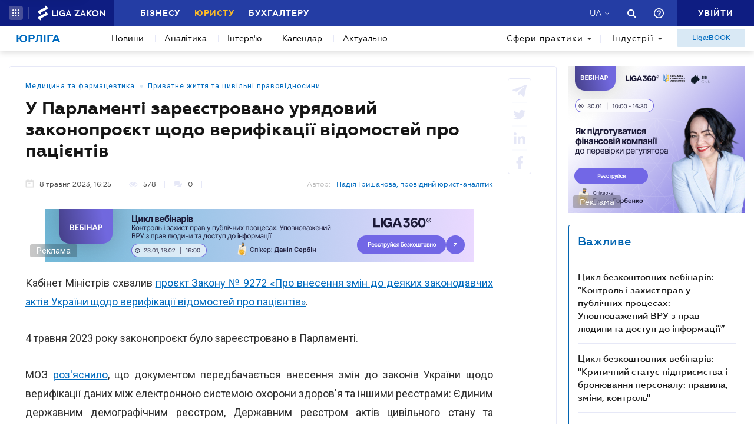

--- FILE ---
content_type: text/html; charset=utf-8
request_url: https://jurliga.ligazakon.net/news/219406_u-parlament-zarestrovano-uryadoviy-zakonoprokt-shchodo-verifkats-vdomostey-pro-patsntv
body_size: 24197
content:
<!DOCTYPE html>
<!-- VER v1.17 -->
<html>
<head>
    <meta http-equiv="Content-Type" content="text/html; charset=utf-8"/>
    <meta charset="utf-8" />
    <meta name="viewport" content="width=device-width, initial-scale=1.0">
    <meta name="description" content='У Парламенті зареєстровано урядовий законопроєкт щодо верифікації відомостей про пацієнтів ➤ Новини на jurliga.ligazakon.net ➤ Останні новини законодавства, судової практики та юридичного ринку, аналітика, каталог юридичних компаній України, нотаріусів, адвокатів на сайті для експертів юрринку.'/>
    <meta name="keywords" content=''/>
    <title>У Парламенті зареєстровано урядовий законопроєкт щодо верифікації відомостей про пацієнтів | ЮРЛІГА</title>


    <!-- Browser icons -->
    <link rel="icon" type="image/png" sizes="16x16" href="/Content/_pics/favicon/favicon16.png">
    <link rel="icon" type="image/png" sizes="32x32" href="/Content/_pics/favicon/favicon32.png">
    <link rel="icon" type="image/png" sizes="96x96" href="/Content/_pics/favicon/favicon96.png">
    <link rel="icon" type="image/png" sizes="192x192" href="/Content/_pics/favicon/favicon192.png">
    <link rel="icon" type="image/png" sizes="194x194" href="/Content/_pics/favicon/favicon194.png">

    <!-- iOS Safari, Mac Safari, Android icons  -->
    <link rel="apple-touch-icon" sizes="57x57" href="/Content/_pics/favicon/favicon57.png">
    <link rel="apple-touch-icon" sizes="60x60" href="/Content/_pics/favicon/favicon60.png">
    <link rel="apple-touch-icon" sizes="72x72" href="/Content/_pics/favicon/favicon72.png">
    <link rel="apple-touch-icon" sizes="76x76" href="/Content/_pics/favicon/favicon76.png">
    <link rel="apple-touch-icon" sizes="114x114" href="/Content/_pics/favicon/favicon114.png">
    <link rel="apple-touch-icon" sizes="120x120" href="/Content/_pics/favicon/favicon120.png">
    <link rel="apple-touch-icon" sizes="144x144" href="/Content/_pics/favicon/favicon144.png">
    <link rel="apple-touch-icon" sizes="152x152" href="/Content/_pics/favicon/favicon152.png">
    <link rel="apple-touch-icon" sizes="180x180" href="/Content/_pics/favicon/favicon180.png">
    <meta name="apple-mobile-web-app-status-bar-style" content="#ffffff">

    <!-- Windows tiles -->
    <meta name="msapplication-square70x70logo" content="/Content/_pics/favicon/favicon70.png">
    <meta name="msapplication-square150x150logo" content="/Content/_pics/favicon/favicon150.png">
    <meta name="msapplication-square310x310logo" content="/Content/_pics/favicon/favicon310.png">
    <meta name="msapplication-wide310x150logo" content="/Content/_pics/favicon/favicon310x150.png">
    <meta name="msapplication-TileImage" content="/Content/_pics/favicon/favicon144.png">
    <meta name="msapplication-TileColor" content="#ffffff">
    <meta name="msapplication-navbutton-color" content="#ffffff">
    <meta name="theme-color" content="#ffffff"/>
    <meta name="msapplication-config" content="/Content/_pics/favicon/browserconfig.xml">

    <link rel="mask-icon" href="/Content/_pics/favicon/safari-pinned-tab.svg" color="#006bc4">


    
    
    <link rel="stylesheet" type="text/css" href="/Content/css/bootstrap.min.css?v=4.6"/>
    <link rel="stylesheet" type="text/css" href="/Content/css/slick/slick.css"/>
    <link rel="stylesheet" type="text/css" href="/Content/css/slick/slick-theme.css"/>
    

    <!-- Google Tag Manager -->
    <script>(function(w,d,s,l,i){w[l]=w[l]||[];w[l].push({'gtm.start':
    new Date().getTime(),event:'gtm.js'});var f=d.getElementsByTagName(s)[0],
    j=d.createElement(s),dl=l!='dataLayer'?'&l='+l:'';j.async=true;j.src=
    'https://www.googletagmanager.com/gtm.js?id='+i+dl;f.parentNode.insertBefore(j,f);
    })(window,document,'script','dataLayer','GTM-TPM83H8J');</script>
    <!-- End Google Tag Manager -->

    <script>
        var isDebugMode = false;
        var lang = 'uk-UA';
    </script>

    <script src="//ajax.googleapis.com/ajax/libs/jquery/3.2.1/jquery.min.js"></script>
    
    <script src="https://cdn.jsdelivr.net/npm/popper.js@1.16.1/dist/umd/popper.min.js" integrity="sha384-9/reFTGAW83EW2RDu2S0VKaIzap3H66lZH81PoYlFhbGU+6BZp6G7niu735Sk7lN" crossorigin="anonymous"></script>
    
    <script src="/Scripts/lib/bootstrap.min.js"></script>
    <script src="https://cdnjs.cloudflare.com/ajax/libs/bluebird/3.5.1/bluebird.min.js"></script>
    
    <script src="https://cdnjs.cloudflare.com/polyfill/v3/polyfill.min.js?features=Intl.~locale.uk-UA,Intl.~locale.ru-RU"></script>
    
    <script src="/Scripts/lib/slick.min.js"></script>
    <script src="/Scripts/lib/moment/moment.min.js"></script>
    <script src="/Scripts/lib/moment/moment_locale_ru.js"></script>
    <script src="/Scripts/lib/moment/moment_locale_uk.js"></script>
    
    <script src="/Scripts/lib/jquery.sticky-kit.min.js"></script>
    <script src="/Scripts/lib/scroller.js"></script>

        <link href="/service/cssless.css" rel="stylesheet" />
        <script src="/Content/dist/popupTranslate.min.js"></script>
        <script src="/Content/dist/general.min.js"></script>
        <script src="/Content/dist/calendar.min.js"></script>
        <script src="/Content/dist/lzLakeEvents.min.js"></script>

    <link rel="canonical" href='https://jurliga.ligazakon.net/news/219406_u-parlament-zarestrovano-uryadoviy-zakonoprokt-shchodo-verifkats-vdomostey-pro-patsntv'/>
	<meta property="liga:product" content="news_jurliga" /><meta property="liga:uniqueId" content="/news/219406_u-parlament-zarestrovano-uryadoviy-zakonoprokt-shchodo-verifkats-vdomostey-pro-patsntv" /><meta property="liga:subTitle" content="Документом передбачається внесення змін до законів України щодо верифікації даних між електронною системою охорони здоров’я та іншими реєстрами" /><meta property="liga:typeEnum" content="news" /><meta property="liga:tags" content="Медицина та фармацевтика,Приватне життя та цивільні правовідносини" /><meta property="og:title" content="У Парламенті зареєстровано урядовий законопроєкт щодо верифікації відомостей про пацієнтів | ЮРЛІГА" /><meta property="og:type" content="article" /><meta property="og:url" content="https://jurliga.ligazakon.net/news/219406_u-parlament-zarestrovano-uryadoviy-zakonoprokt-shchodo-verifkats-vdomostey-pro-patsntv" /><meta property="og:image" content="https://ligazakon.net/static_liga_net/IMAGES/5_034.jpg" /><meta property="og:description" content="У Парламенті зареєстровано урядовий законопроєкт щодо верифікації відомостей про пацієнтів ➤ Новини на jurliga.ligazakon.net ➤ Останні новини законодавства, судової практики та юридичного ринку, аналітика, каталог юридичних компаній України, нотаріусів, адвокатів на сайті для експертів юрринку." /><meta property="og:site_name" content="ЮРЛІГА" /><link rel="alternate" href="https://jurliga.ligazakon.net/ru/news/219406_v-parlamente-zaregistrirovan-pravitelstvennyy-zakonoproekt-o-verifikatsii-svedeniy-o-patsientakh" hreflang="ru-ua" /><link rel ="alternate" href="https://jurliga.ligazakon.net/news/219406_u-parlament-zarestrovano-uryadoviy-zakonoprokt-shchodo-verifkats-vdomostey-pro-patsntv" hreflang="uk-ua" /><script type="application/ld+json">{"@context":"http://schema.org","@type":"NewsArticle","mainEntityOfPage":{"@type":"WebPage","id":"https://jurliga.ligazakon.net/news/219406_u-parlament-zarestrovano-uryadoviy-zakonoprokt-shchodo-verifkats-vdomostey-pro-patsntv"},"headline":"У Парламенті зареєстровано урядовий законопроєкт щодо верифікації відомостей про пацієнтів","author":{"@type":"Organization","name":"https://jurliga.ligazakon.net/"},"publisher":{"@type":"Organization","name":"jurliga.ligazakon.net","email":"news_consulting@ligazakon.ua","url":"https://jurliga.ligazakon.net/","logo":{"@type":"ImageObject","url":"https://jurliga.ligazakon.net/jur-seo_2.jpg","width":600,"height":60}},"image":{"@type":"ImageObject","url":"https://ligazakon.net/static_liga_net/IMAGES/5_034.jpg","width":800,"height":500},"datePublished":"2023-05-08T13:25:00Z","dateModified":"2023-05-08T13:25:00Z"}</script>

    
    <script type='text/javascript' src='https://ads.ligazakon.net/adserver/www/delivery/spcjs.php?id=4'></script>
</head>
<body lang="ua">

    <!-- Google Tag Manager (noscript) -->
    <noscript><iframe src="https://www.googletagmanager.com/ns.html?id=GTM-TPM83H8J"
    height="0" width="0" style="display:none;visibility:hidden"></iframe></noscript>
    <!-- End Google Tag Manager (noscript) -->


    


<script>
    var lisenseAuthorized = false;
    var platformaAPIGlobal = 'https://api.ligazakon.net';

    var platformaHeaderGlobalMenuFunctionInWork = 'Функціонал у розробці';
</script>


<section class="lz-header-main">
    <div class="container central_block">
        <div class="row">
            <div class="col col-md-auto header_left_block">
                <div class="all_solutions_block all_solutions_block_unauth d-flex">
                    <a class="all_solutions_btn dropdown-toggle"
                       href="#"
                       role="button"
                       id="basketDropdownMenuLink"
                       data-toggle="dropdown"
                       aria-haspopup="false"
                       aria-expanded="false">
                            <svg width="12" height="12" viewBox="0 0 12 12" fill="none" xmlns="http://www.w3.org/2000/svg" class="ico_open">
                                <circle class="circle" cx="1.29114" cy="1.29114" r="1.29114" fill="white"/>
                                <circle class="circle" cx="6.00012" cy="1.29114" r="1.29114" fill="white"/>
                                <circle class="circle" cx="10.7091" cy="1.29114" r="1.29114" fill="white"/>
                                <circle class="circle" cx="1.29114" cy="5.99988" r="1.29114" fill="white"/>
                                <circle class="circle" cx="1.29114" cy="10.7089" r="1.29114" fill="white"/>
                                <circle class="circle" cx="6.00012" cy="5.99988" r="1.29114" fill="white"/>
                                <circle class="circle" cx="6.00012" cy="10.7089" r="1.29114" fill="white"/>
                                <circle class="circle" cx="10.7091" cy="5.99988" r="1.29114" fill="white"/>
                                <circle class="circle" cx="10.7091" cy="10.7089" r="1.29114" fill="white"/>
                            </svg>

                            <svg width="12" height="12" viewBox="0 0 12 12" fill="none" xmlns="http://www.w3.org/2000/svg" class="ico_close">
                                <path class="ico_close_lines" d="M1.3335 1.33325L6.00016 5.99991M6.00016 5.99991L10.6668 10.6666M6.00016 5.99991L10.6668 1.33325M6.00016 5.99991L1.3335 10.6666" stroke="white" stroke-width="1.5" stroke-linecap="round" stroke-linejoin="round"/>
                            </svg>
                    </a>
                    <div class="dropdown-menu dropdown-menu-right dropdown-menu_basket" aria-labelledby="productsDropdownMenuLink">
                        <div class="common-dropdown-menu">
                            <div class="common-dropdown-menu__title">ПЛАТФОРМА ЛІГА:ЗАКОН</div>
                            <div class="common-dropdown-menu__list">
                                <a href="http://www.ligazakon.ua/prices/complete/Price_LZ.pdf" target="_blank" class="single-item">
                                    <img src="/Content/_pics/platformaHeaderImage/price.png" class="single-icon">
                                    <span class="single-text">Повний прайс</span>
                                </a>
                                <a href="https://store.ligazakon.net" target="_blank" class="single-item">
                                    <i class="fa fa-check-square"></i>
                                    <span class="single-text">Обрати оптимальне рішення</span>
                                </a>
                            </div>
                        </div>
                        <a href="https://store.ligazakon.net" target="_blank" class="show-all">
                            <div class="show-all__text">УСІ РІШЕННЯ</div>
                            <i class="fa fa-arrow-right"></i>
                        </a>
                    </div>
                </div>

                <a class="platform_link" href="https://ligazakon.net/" target="_blank">
                    <img alt="Liga:Zakon" src="/Content/_pics/logo_un.png">
                </a>
            </div>
            <div class="col d-none d-lg-block header_central_block">
                <div class="main_menu_links_block d-none d-lg-block">
                    <a class="main_menu_link" href="https://biz.ligazakon.net/" target="_blank" id="lz_biz_link">Бізнесу</a>
                    <a class="main_menu_link active" href="/" id="lz_jur_link">Юристу</a>
                    <a class="main_menu_link" href="https://buh.ligazakon.net/" target="_blank" id="lz_buh_link">Бухгалтеру</a>

                </div>

                
                <div class="search_block">
                    <i class="fa fa-search search_button call_search"></i>
                </div>
                <div class="d-block lang_dropdown">
                    <a class="dropdown-toggle lang_dropdown_link" href="#" role="button" id="langDropdownMenuLink"
                       data-toggle="dropdown" aria-haspopup="true" aria-expanded="false"></a>
                    <div class="dropdown-menu dropdown-menu-right" aria-labelledby="langDropdownMenuLink">
                        <a class="dropdown-item lang_item_ru" href='/ru/news/219406_v-parlamente-zaregistrirovan-pravitelstvennyy-zakonoproekt-o-verifikatsii-svedeniy-o-patsientakh'>Російська</a>
                        <a class="dropdown-item lang_item_ua" href='/news/219406_u-parlament-zarestrovano-uryadoviy-zakonoprokt-shchodo-verifkats-vdomostey-pro-patsntv'>Українська</a>
                    </div>
                </div>
            </div>


            
            <div class="col-12 col-md search_bar">
                <form id="header_search_form" data-platform-host='https://ligazakon.net'>
                    <input class="header_search_input" type="text"
                           placeholder='Пошук по всій Платформі ЛІГА:ЗАКОН'>
                    <a class="header_search_submit">
                        <i class="fa fa-search search_button"></i>
                    </a>
                    <input class="submit_hidden" type="submit">
                </form>
            </div>

            <div class="col col-lg-auto header_right_block">
                <div class="d-block d-lg-none lang_dropdown">
                    <a class="dropdown-toggle lang_dropdown_link" href="#" role="button" id="langDropdownMenuLink"
                       data-toggle="dropdown" aria-haspopup="true" aria-expanded="false"></a>
                    <div class="dropdown-menu dropdown-menu-right" aria-labelledby="langDropdownMenuLink">
                        <a class="dropdown-item lang_item_ru" href='/ru/news/219406_v-parlamente-zaregistrirovan-pravitelstvennyy-zakonoproekt-o-verifikatsii-svedeniy-o-patsientakh'>Російська</a>
                        <a class="dropdown-item lang_item_ua" href='/news/219406_u-parlament-zarestrovano-uryadoviy-zakonoprokt-shchodo-verifkats-vdomostey-pro-patsntv'>Українська</a>
                    </div>
                </div>

                <div class="search_block">
                    <i class="fa fa-search search_button call_search"></i>
                </div>

                <div class="help_block help_dropdown">
                    <a
                        class="help_dropdown_link dropdown-toggle"
                        href="#"
                        role="button"
                        id="dropDownMenuHelp"
                        data-toggle="dropdown"
                        aria-haspopup="true"
                        aria-expanded="false"
                    >
                        <svg width="17" height="17" viewBox="0 0 20 20" fill="none" xmlns="http://www.w3.org/2000/svg">
                            <path d="M9 16H11V14H9V16ZM10 0C4.48 0 0 4.48 0 10C0 15.52 4.48 20 10 20C15.52 20 20 15.52 20 10C20 4.48 15.52 0 10 0ZM10 18C5.59 18 2 14.41 2 10C2 5.59 5.59 2 10 2C14.41 2 18 5.59 18 10C18 14.41 14.41 18 10 18ZM10 4C7.79 4 6 5.79 6 8H8C8 6.9 8.9 6 10 6C11.1 6 12 6.9 12 8C12 10 9 9.75 9 13H11C11 10.75 14 10.5 14 8C14 5.79 12.21 4 10 4Z" fill="white"/>
                        </svg>
                    </a>
                    <div class="dropdown-menu dropdown-menu_help dropdown-menu-right" aria-labelledby="dropDownMenuHelp">
                        <div class="help_block_wrap">
                            <div class="help_block_title"><b>Технічна підтримка</b></div>
                            <p><a href="/cdn-cgi/l/email-protection#7e0d0b0e0e110c0a3e1217191f041f151110500b1f"><span class="__cf_email__" data-cfemail="4d3e383d3d223f390d21242a2c372c26222363382c">[email&#160;protected]</span></a></p>
                            <p><a href="tel:0-800-210-103">0-800-210-103</a></p>

                            <div class="help_block_title help_block_title_t2">Чат-бот</div>
                        </div>
                        <div class="help_block_items">
                            <div class="help_block_item" data-link="https://ligazakon.net/telegram">
                                <svg width="41" height="40" viewBox="0 0 41 40" fill="none" xmlns="http://www.w3.org/2000/svg">
                                    <ellipse cx="20.5707" cy="20" rx="19.8939" ry="20" fill="#0088CC"/>
                                    <path d="M9.97775 20.3741L14.5515 22.0886L16.3344 27.8557C16.4119 28.2454 16.8771 28.3233 17.1871 28.0895L19.7453 25.9853C19.9779 25.7515 20.3655 25.7515 20.6755 25.9853L25.2492 29.3364C25.5593 29.5702 26.0244 29.4144 26.102 29.0247L29.5128 12.6587C29.5904 12.269 29.2028 11.8793 28.8152 12.0352L9.97775 19.3609C9.51263 19.5168 9.51263 20.2182 9.97775 20.3741ZM16.1019 21.2313L25.0942 15.6981C25.2492 15.6201 25.4043 15.8539 25.2492 15.9319L17.8848 22.868C17.6523 23.1018 17.4197 23.4135 17.4197 23.8032L17.1871 25.6736C17.1871 25.9074 16.7995 25.9853 16.722 25.6736L15.7918 22.2445C15.5592 21.8548 15.7143 21.3872 16.1019 21.2313Z" fill="white"/>
                                </svg>
                            </div>
                            <div class="help_block_item" data-link="https://ligazakon.net/viber">
                                <svg width="40" height="40" viewBox="0 0 40 40" fill="none" xmlns="http://www.w3.org/2000/svg">
                                    <ellipse cx="19.8939" cy="20" rx="19.8939" ry="20" fill="#665CAC"/>
                                    <path d="M26.115 10.5459C22.3237 9.81803 18.3865 9.81803 14.5952 10.5459C12.9183 10.9099 10.804 12.9479 10.4394 14.5493C9.78322 17.6792 9.78322 20.8819 10.4394 24.0118C10.8769 25.6131 12.9912 27.6512 14.5952 28.0152C14.6682 28.0152 14.7411 28.0879 14.7411 28.1607V32.7464C14.7411 32.9648 15.0327 33.1103 15.1785 32.892L17.3658 30.6355C17.3658 30.6355 19.1156 28.8158 19.4073 28.5247C19.4073 28.5247 19.4802 28.4519 19.5531 28.4519C21.7404 28.5247 24.0006 28.3063 26.1879 27.9424C27.8648 27.5784 29.9792 25.5403 30.3437 23.939C30.9999 20.8091 30.9999 17.6064 30.3437 14.4765C29.9063 12.9479 27.7919 10.9099 26.115 10.5459ZM26.1879 24.2302C25.8233 24.958 25.3859 25.5403 24.6568 25.9043C24.438 25.9771 24.2193 26.0499 24.0006 26.1227C23.7089 26.0499 23.4902 25.9771 23.2715 25.9043C20.9384 24.958 18.7511 23.6478 17.0013 21.7553C16.0534 20.6635 15.2514 19.4261 14.5952 18.1159C14.3036 17.4608 14.012 16.8785 13.7932 16.2234C13.5745 15.6411 13.9391 15.0588 14.3036 14.6221C14.6682 14.1853 15.1056 13.8942 15.616 13.6758C15.9805 13.4575 16.3451 13.603 16.6367 13.8942C17.22 14.6221 17.8033 15.35 18.2407 16.1506C18.5324 16.6601 18.4595 17.2425 17.9491 17.6064C17.8033 17.6792 17.7304 17.752 17.5845 17.8976C17.5116 17.9703 17.3658 18.0431 17.2929 18.1887C17.1471 18.4071 17.1471 18.6254 17.22 18.8438C17.8033 20.5179 18.8969 21.8281 20.5738 22.556C20.8655 22.7016 21.0842 22.7744 21.4488 22.7744C21.9591 22.7016 22.1778 22.1193 22.5424 21.8281C22.9069 21.537 23.3444 21.537 23.7819 21.7553C24.1464 21.9737 24.5109 22.2649 24.9484 22.556C25.313 22.8472 25.6775 23.0655 26.0421 23.3567C26.2608 23.5023 26.3337 23.8662 26.1879 24.2302ZM23.1257 18.771C22.9798 18.771 23.0528 18.771 23.1257 18.771C22.834 18.771 22.7611 18.6254 22.6882 18.4071C22.6882 18.2615 22.6882 18.0431 22.6153 17.8976C22.5424 17.6064 22.3966 17.3152 22.1049 17.0969C21.9591 17.0241 21.8133 16.9513 21.6675 16.8785C21.4487 16.8057 21.3029 16.8057 21.0842 16.8057C20.8655 16.7329 20.7926 16.5874 20.7926 16.369C20.7926 16.2234 21.0113 16.0778 21.1571 16.0778C22.3237 16.1506 23.1986 16.8057 23.3444 18.1887C23.3444 18.2615 23.3444 18.4071 23.3444 18.4799C23.3444 18.6254 23.2715 18.771 23.1257 18.771ZM22.3966 15.5683C22.032 15.4227 21.6675 15.2772 21.23 15.2044C21.0842 15.2044 20.8655 15.1316 20.7197 15.1316C20.5009 15.1316 20.3551 14.986 20.428 14.7676C20.428 14.5493 20.5738 14.4037 20.7926 14.4765C21.5217 14.5493 22.1778 14.6949 22.834 14.986C24.1464 15.6411 24.8755 16.7329 25.0942 18.1887C25.0942 18.2615 25.0942 18.3343 25.0942 18.4071C25.0942 18.5526 25.0942 18.6982 25.0942 18.9166C25.0942 18.9894 25.0942 19.0622 25.0942 19.135C25.0213 19.4261 24.511 19.4989 24.438 19.135C24.438 19.0622 24.3651 18.9166 24.3651 18.8438C24.3651 18.1887 24.2193 17.5336 23.9277 16.9513C23.4902 16.2962 22.9798 15.8595 22.3966 15.5683ZM26.3337 19.9356C26.115 19.9356 25.9691 19.7173 25.9691 19.4989C25.9691 19.0622 25.8962 18.6254 25.8233 18.1887C25.5317 15.8595 23.636 13.967 21.3758 13.603C21.0113 13.5302 20.6467 13.5302 20.3551 13.4575C20.1364 13.4575 19.8447 13.4575 19.7718 13.1663C19.6989 12.9479 19.9176 12.7296 20.1364 12.7296C20.2093 12.7296 20.2822 12.7296 20.2822 12.7296C23.2715 12.8024 20.428 12.7296 20.2822 12.7296C23.3444 12.8024 25.8962 14.8404 26.4066 17.8976C26.4795 18.4071 26.5524 18.9166 26.5524 19.4989C26.6982 19.7173 26.5524 19.9356 26.3337 19.9356Z" fill="white"/>
                                </svg>
                            </div>
                            <div class="help_block_item" data-link="https://ligazakon.net/fb">
                                <svg _ngcontent-bup-c29="" fill="none" height="40" viewBox="0 0 40 40" width="40" xmlns="http://www.w3.org/2000/svg">
                                    <circle _ngcontent-bup-c29="" cx="20" cy="20" fill="#4E6297" r="20"></circle>
                                    <path _ngcontent-bup-c29="" d="M29 13.8186C29 12.3212 27.6788 11 26.1813 11H14.8186C13.3212 11 12 12.3212 12 13.8186V25.1813C12 26.6787 13.3212 28 14.8186 28H20.544V21.5699H18.4301V18.7513H20.544V17.6062C20.544 15.6684 21.9534 13.9948 23.715 13.9948H26.0052V16.8135H23.715C23.4508 16.8135 23.1865 17.0777 23.1865 17.6062V18.7513H26.0052V21.5699H23.1865V28H26.1813C27.6788 28 29 26.6787 29 25.1813V13.8186Z" fill="white"></path>
                                </svg>
                            </div>
                        </div>
                    </div>
                </div>
                


                <div class="enter_link_container">
                    <a class="enter-link" href="https://auth.ligazakon.net?referer=https://jurliga.ligazakon.net/news/219406_u-parlament-zarestrovano-uryadoviy-zakonoprokt-shchodo-verifkats-vdomostey-pro-patsntv" rel="nofollow">
                        <i class="fa fa-sign-in" aria-hidden="true"></i>
                        <span>Увійти</span>
                    </a>
                </div>
            </div>
        </div>
    </div>
    <div class="bg_fade"></div>
</section>
        <script data-cfasync="false" src="/cdn-cgi/scripts/5c5dd728/cloudflare-static/email-decode.min.js"></script><script src="/Content/dist/headerPlatformaUnAuth.min.js"></script>



<div class="modal fade" id="favorite-modal" tabindex="-1" role="dialog">
    <div class="modal-dialog" role="document">
        <div class="modal-content">
            <div class="modal-header">
                Додавання в Обране
                <button type="button" class="close" data-dismiss="modal" aria-label="Close">
                    <i class="fa fa-close"></i>
                </button>
            </div>
            <form class="favorite-form" novalidate>
                <div class="modal-body">
                   <div class="favorite-title-block">
                       <img class="favicon" src="/Content/_pics/favicon/favicon16.png" alt="icon">
                       <textarea name="favorite-title" id="favorite-title" maxlength="250" placeholder='Введіть назву посилання'></textarea>
                       <div class="fake-textarea-title"></div>
                   </div>
                    <div class="favorite-comment-block">
                        <textarea name="favorite-comment" id="favorite-comment" maxlength="700" placeholder='Опис/Коментар'></textarea>
                    </div>
                    <div class="favorite-search-input">
                        <label for="favorite-search" class="fa fa-search"></label>
                        <input type="text" placeholder='Пошук папки' id="favorite-search" name="favorite-search" submit-folder-id="0">
                    </div>
                    <div class="favorite-folder-block">
                        <ul class="favorite-folder-list">
                            <li id="folder-container" class="single-folder" folder-id="0">
                                <div class="for-folder-hover"></div>
                                <span class="folder-root-text text">МОЇ ПАПКИ</span>
                                <span class="folderIndicator">
                                    <svg data-name="Layer 1" id="root-folder-icon" viewBox="0 0 16 12" xmlns="http://www.w3.org/2000/svg">
                                    <defs>
                                        <style>.clssss-1{opacity:1; fill: #303f9f}</style>
                                    </defs>
                                    <title>folders</title>
                                    <path class="clssss-1" d="M14.5,2a1.44,1.44,0,0,1,1.06.44A1.44,1.44,0,0,1,16,3.5v7A1.5,1.5,0,0,1,14.5,12H1.5a1.44,1.44,0,0,1-1.06-.44A1.44,1.44,0,0,1,0,10.5v-9A1.44,1.44,0,0,1,.44.44,1.44,1.44,0,0,1,1.5,0h5l2,2Zm-.19,8.5a.21.21,0,0,0,.19-.19V3.69a.21.21,0,0,0-.19-.19H7.88l-2-2H1.69a.21.21,0,0,0-.19.19v8.62a.21.21,0,0,0,.19.19Z"></path>
                                </svg>
                                </span>
                                <i class="arrow-folder fa fa-chevron-down"></i>
                                <span class="createFolder" id="forInsertRecurtion" folderid="0"><svg data-name="Layer 1" id="add_folder_svg" viewBox="0 0 22 18" xmlns="http://www.w3.org/2000/svg">
                                    <defs>
                                    <style>.add-folder-icon { fill: #ffbe26;}</style>
                                    </defs>
                                    <title>add_folder</title>
                                    <path class="add-folder-icon" d="M21.34,3.66A2.14,2.14,0,0,0,19.75,3h-8l-3-3H2.25A2.14,2.14,0,0,0,.66.66,2.14,2.14,0,0,0,0,2.25v13.5a2.14,2.14,0,0,0,.66,1.59A2.14,2.14,0,0,0,2.25,18h17.5A2.25,2.25,0,0,0,22,15.75V5.25A2.14,2.14,0,0,0,21.34,3.66ZM15,9.57v2H12v3H10v-3H7v-2h3v-3h2v3Z"></path>
                                    </svg>
                                </span>
                                <div class="folder-hover"></div>
                            </li>

                        </ul>
                        <div class="favorite-folder-loader-block show">
                            <div class="loader"></div>
                        </div>
                    </div>
                    <div class="favorite-search-block hidden-search-block">

                    </div>
                </div>
                <div class="modal-footer">
                    <button type="button" class="close close_favorite_modal" data-dismiss="modal" aria-label="Close"><span class="close_favorite_modal__text">Скасувати</span></button>
                    <button type="submit" class="submit_favorite_modal"><span class="submit_favorite_modal__text">Додати</span> <div class="submit-loader-wrapper"><span class="loader"></span></div></button>
                </div>
            </form>
        </div>
    </div>
</div>


<div class="modal fade" tabindex="-1" role="dialog" style="" id="bigtable">
    <div class="modal-dialog" role="document">
        <div class="modal-content">
            <button type="button" class="close" data-dismiss="modal" aria-label="Close"></button>
            <div class="modal-body"></div>
        </div>
    </div>
</div>


<div class="wrap_popout_previewphoto"></div>

<div class="push-modal close">
    <div class="push-modal_text"></div>
</div>

<script>
    var platformHost = 'https://ligazakon.net';
    var platformaHeaderFeedBackErrorMessage = 'На сервері виникла помилка. Додаток тимчасово недоступний, спробуйте повторити дію пізніше';
    var platformaHeaderFavoriteItemAddSuccess = 'Сторінку додано до Обраного ';
    var platformaHeaderMyBookmarks = 'Мої закладки';
    var platformaHeaderFavoriteSelectFolderPls = 'Оберіть теку';
    var notificationTitle = 'Сповіщення';
    var platformaHeaderFeedBackMessage = 'Повідомлення';
    var lzUserAuthorized = 'False';
</script>

    

<section class="main_menu_section">
    <div class="container central_block">


        

        <div class="main_menu main_menu_wide d-xs-flex">
            
            <div class="menu_logo_block">
                <a href="/">
                    <div class="menu_logo_title">Юрліга</div>
                    
                </a>
            </div>

            
            <nav class="menu_nav_block">
                <a class="menu_nav_item active" href='/news'>Новини</a>
                <a class="menu_nav_item" href='/analitycs'><span></span>Аналітика</a>
                
                <a class="menu_nav_item" href='/intervyu'><span></span>Інтерв&#39;ю</a>
                <a class="menu_nav_item" href='/calendar'><span></span>Календар</a>
                <a class="menu_nav_item" href='/aktualno'><span></span>Актуально</a>
                
            </nav>

            
            <div class="menu_tags_block">
                <div class="tags_category tags_practics_block">
                    <a class="dropdown-toggle tags_category_button" href="#" id="dropdownMenuLinkPractics" data-toggle="dropdown" data-display="static" aria-haspopup="true" aria-expanded="false">Сфери практики<i class="fa fa-caret-down" aria-hidden="true"></i></a>
                    <div class="dropdown-menu" aria-labelledby="dropdownMenuLinkPractics">
                        <ul class="">
                                <li><a class="dropdown-item" href="/sfery-praktiki/novyny-legaltech">Legal Tech</a></li>
                                <li><a class="dropdown-item" href="/sfery-praktiki/novyny-advokatury">Адвокатура</a></li>
                                <li><a class="dropdown-item" href="/sfery-praktiki/antymonopolne-pravo">Антимонопольне право</a></li>
                                <li><a class="dropdown-item" href="/sfery-praktiki/bankrutstvo-ta-restrukturizatsiya">Банкрутство та реструктуризація</a></li>
                                <li><a class="dropdown-item" href="/sfery-praktiki/bezpeka-biznesu">Безпека бізнесу</a></li>
                                <li><a class="dropdown-item" href="/sfery-praktiki/vyrishennya-sporiv">Вирішення спорів</a></li>
                                <li><a class="dropdown-item" href="/sfery-praktiki/vidpovidalnist">Відповідальність</a></li>
                                <li><a class="dropdown-item" href="/sfery-praktiki/derzhzakupivli">Держзакупівлі</a></li>
                                <li><a class="dropdown-item" href="/sfery-praktiki/dogovorni-vidnosyny">Договірні відносини</a></li>
                                <li><a class="dropdown-item" href="/sfery-praktiki/ekologichne-pravo">Екологія</a></li>
                                <li><a class="dropdown-item" href="/sfery-praktiki/zed">ЗЕД</a></li>
                                <li><a class="dropdown-item" href="/sfery-praktiki/zemlya-i-nedvizhimost">Земля та нерухомість</a></li>
                                <li><a class="dropdown-item" href="/sfery-praktiki/intelektualna-vlasnist">Інтелектуальна власність</a></li>
                                <li><a class="dropdown-item" href="/sfery-praktiki/compliance">Комплаєнс</a></li>
                                <li><a class="dropdown-item" href="/sfery-praktiki/korporatyvne-pravo-mna">Корпоративне право/M&amp;A</a></li>
                                <li><a class="dropdown-item" href="/sfery-praktiki/kryminalne-pravo-ta-protses">Кримінальне право та процес</a></li>
                                <li><a class="dropdown-item" href="/sfery-praktiki/licenzuvannya">Ліцензування</a></li>
                                <li><a class="dropdown-item" href="/sfery-praktiki/mizhnarodni_vidnosyny">Міжнародні відносини</a></li>
                                <li><a class="dropdown-item" href="/sfery-praktiki/nepidkontrolns-terytoriyi">Непідконтрольні території</a></li>
                                <li><a class="dropdown-item" href="/sfery-praktiki/novyny-notariatu">Нотаріат</a></li>
                                <li><a class="dropdown-item" href="/sfery-praktiki/oborona-ta-bezpeka-derzhavy">Оборона та безпека держави</a></li>
                                <li><a class="dropdown-item" href="/sfery-praktiki/perevirky">Перевірки</a></li>
                                <li><a class="dropdown-item" href="/sfery-praktiki/personal">Персонал</a></li>
                                <li><a class="dropdown-item" href="/sfery-praktiki/podatki">Податки</a></li>
                                <li><a class="dropdown-item" href="/sfery-praktiki/pryvatne-zhyttya-ta-cyvilni-pravovidnosyny">Приватне життя та цивільні правовідносини</a></li>
                                <li><a class="dropdown-item" href="/sfery-praktiki/rozshuk-ta-styahnennya-aktyviv">Розшук та стягнення активів</a></li>
                                <li><a class="dropdown-item" href="/sfery-praktiki/sudova-praktyka">Судова практика</a></li>
                        </ul>
                    </div>
                </div>
                <div class="tags_category tags_industries_block">
                    <a class="dropdown-toggle tags_category_button" href="#" id="dropdownMenuLinkIndustries" data-toggle="dropdown" data-display="static" aria-haspopup="true" aria-expanded="false">Індустрії<i class="fa fa-caret-down" aria-hidden="true"></i></a>
                    <div class="dropdown-menu" aria-labelledby="dropdownMenuLinkIndustries">
                        <ul class="">
                                <li><a class="dropdown-item" href="/industrii/agrobiznes">Агробізнес</a></li>
                                <li><a class="dropdown-item" href="/industrii/bankivska-diyalnist">Банківська діяльність</a></li>
                                <li><a class="dropdown-item" href="/industrii/energetyka-ta-pryrodni-resursy">Енергетика та природні ресурси</a></li>
                                <li><a class="dropdown-item" href="/industrii/it-zakonodavstvo">ІТ</a></li>
                                <li><a class="dropdown-item" href="/industrii/medytsyna-ta-farmatsevtyka">Медицина та фармацевтика</a></li>
                                <li><a class="dropdown-item" href="/industrii/neruhomist-ta-budivnytstvo">Нерухомість та будівництво</a></li>
                                <li><a class="dropdown-item" href="/industrii/promyslovist">Промисловість</a></li>
                                <li><a class="dropdown-item" href="/industrii/telekomunikatsii-ta-zmi">Телекомунікації та ЗМІ</a></li>
                                <li><a class="dropdown-item" href="/industrii/torgivlya">Торгівля</a></li>
                                <li><a class="dropdown-item" href="/industrii/transportne-pravo">Транспорт</a></li>
                                <li><a class="dropdown-item" href="/industrii/finansovi-poslugy">Фінансові послуги</a></li>
                                <li><a class="dropdown-item" href="/industrii/tsinni-papery-ta-fondovyj-rynok">Цінні папери та фондовий ринок</a></li>
                        </ul>
                    </div>
                </div>
                
            </div>

            
            <div class="menu_ligabook_button">
                <a class="" href='/catalog'>Liga:BOOK</a>
            </div>

            <div class="menu_nav_dropdown menu_nav_dropdown_mobile d-xl-none d-block">
                <a class="dropdown-toggle menu_nav_dropdown_link" href="#" id="dropdownMenuNavMob" data-toggle="dropdown" aria-haspopup="true" aria-expanded="false" data-reference="parent"><span></span></a>
                <div class="dropdown-menu dropdown-menu-right" aria-labelledby="dropdownMenuNavMob">
                    <div class="dropdown_menu_nav_block">
                        <a class="dropdown-item dropdown_menu_nav_item" href='/news'>Новини</a>
                        <a class="dropdown-item dropdown_menu_nav_item" href='/analitycs'>Аналітика</a>
                        
                        <a class="dropdown-item dropdown_menu_nav_item" href='/intervyu'>Інтерв&#39;ю</a>
                        <a class="dropdown-item dropdown_menu_nav_item" href='/calendar'>Календар</a>
                        <a class="dropdown-item dropdown_menu_nav_item" href='/aktualno'>Актуально</a>
                    </div>
                    <div class="accordion" id="dropdown_menu_tags_accordion">
                        
                        <div class="card">
                            <div class="accordion_card_header" id="dropdown_menu_tags_practices">
                                <a class="collapsed" href="javascript:void(0);" data-toggle="collapse" data-target="#collapsePactices" aria-expanded="false" aria-controls="collapsePactices">
                                    Сфери практики
                                </a>
                            </div>
                            <div id="collapsePactices" class="collapse" aria-labelledby="dropdown_menu_tags_practices" data-parent="#dropdown_menu_tags_accordion">
                                <div class="card-body">
                                        <a class="dropdown-item" href="/sfery-praktiki/novyny-legaltech">Legal Tech</a>
                                        <a class="dropdown-item" href="/sfery-praktiki/novyny-advokatury">Адвокатура</a>
                                        <a class="dropdown-item" href="/sfery-praktiki/antymonopolne-pravo">Антимонопольне право</a>
                                        <a class="dropdown-item" href="/sfery-praktiki/bankrutstvo-ta-restrukturizatsiya">Банкрутство та реструктуризація</a>
                                        <a class="dropdown-item" href="/sfery-praktiki/bezpeka-biznesu">Безпека бізнесу</a>
                                        <a class="dropdown-item" href="/sfery-praktiki/vyrishennya-sporiv">Вирішення спорів</a>
                                        <a class="dropdown-item" href="/sfery-praktiki/vidpovidalnist">Відповідальність</a>
                                        <a class="dropdown-item" href="/sfery-praktiki/derzhzakupivli">Держзакупівлі</a>
                                        <a class="dropdown-item" href="/sfery-praktiki/dogovorni-vidnosyny">Договірні відносини</a>
                                        <a class="dropdown-item" href="/sfery-praktiki/ekologichne-pravo">Екологія</a>
                                        <a class="dropdown-item" href="/sfery-praktiki/zed">ЗЕД</a>
                                        <a class="dropdown-item" href="/sfery-praktiki/zemlya-i-nedvizhimost">Земля та нерухомість</a>
                                        <a class="dropdown-item" href="/sfery-praktiki/intelektualna-vlasnist">Інтелектуальна власність</a>
                                        <a class="dropdown-item" href="/sfery-praktiki/compliance">Комплаєнс</a>
                                        <a class="dropdown-item" href="/sfery-praktiki/korporatyvne-pravo-mna">Корпоративне право/M&amp;A</a>
                                        <a class="dropdown-item" href="/sfery-praktiki/kryminalne-pravo-ta-protses">Кримінальне право та процес</a>
                                        <a class="dropdown-item" href="/sfery-praktiki/licenzuvannya">Ліцензування</a>
                                        <a class="dropdown-item" href="/sfery-praktiki/mizhnarodni_vidnosyny">Міжнародні відносини</a>
                                        <a class="dropdown-item" href="/sfery-praktiki/nepidkontrolns-terytoriyi">Непідконтрольні території</a>
                                        <a class="dropdown-item" href="/sfery-praktiki/novyny-notariatu">Нотаріат</a>
                                        <a class="dropdown-item" href="/sfery-praktiki/oborona-ta-bezpeka-derzhavy">Оборона та безпека держави</a>
                                        <a class="dropdown-item" href="/sfery-praktiki/perevirky">Перевірки</a>
                                        <a class="dropdown-item" href="/sfery-praktiki/personal">Персонал</a>
                                        <a class="dropdown-item" href="/sfery-praktiki/podatki">Податки</a>
                                        <a class="dropdown-item" href="/sfery-praktiki/pryvatne-zhyttya-ta-cyvilni-pravovidnosyny">Приватне життя та цивільні правовідносини</a>
                                        <a class="dropdown-item" href="/sfery-praktiki/rozshuk-ta-styahnennya-aktyviv">Розшук та стягнення активів</a>
                                        <a class="dropdown-item" href="/sfery-praktiki/sudova-praktyka">Судова практика</a>
                                </div>
                            </div>
                        </div>
                        <div class="card">
                            <div class="accordion_card_header" id="dropdown_menu_tags_industries">
                                <a class="collapsed" href="javascript:void(0);" data-toggle="collapse" data-target="#collapseIndustries" aria-expanded="false" aria-controls="collapseIndustries">
                                    Індустрії
                                </a>
                            </div>
                            <div id="collapseIndustries" class="collapse" aria-labelledby="dropdown_menu_tags_industries" data-parent="#dropdown_menu_tags_accordion">
                                <div class="card-body">
                                        <a class="dropdown-item" href="/industrii/agrobiznes">Агробізнес</a>
                                        <a class="dropdown-item" href="/industrii/bankivska-diyalnist">Банківська діяльність</a>
                                        <a class="dropdown-item" href="/industrii/energetyka-ta-pryrodni-resursy">Енергетика та природні ресурси</a>
                                        <a class="dropdown-item" href="/industrii/it-zakonodavstvo">ІТ</a>
                                        <a class="dropdown-item" href="/industrii/medytsyna-ta-farmatsevtyka">Медицина та фармацевтика</a>
                                        <a class="dropdown-item" href="/industrii/neruhomist-ta-budivnytstvo">Нерухомість та будівництво</a>
                                        <a class="dropdown-item" href="/industrii/promyslovist">Промисловість</a>
                                        <a class="dropdown-item" href="/industrii/telekomunikatsii-ta-zmi">Телекомунікації та ЗМІ</a>
                                        <a class="dropdown-item" href="/industrii/torgivlya">Торгівля</a>
                                        <a class="dropdown-item" href="/industrii/transportne-pravo">Транспорт</a>
                                        <a class="dropdown-item" href="/industrii/finansovi-poslugy">Фінансові послуги</a>
                                        <a class="dropdown-item" href="/industrii/tsinni-papery-ta-fondovyj-rynok">Цінні папери та фондовий ринок</a>
                                </div>
                            </div>
                        </div>
                    </div>
                    <div class="dropdown-menu_button">
                        <a class="" href='/catalog'>Liga:BOOK</a>
                    </div>
                </div>
            </div>


        

        <div class="main_menu main_menu_mobile d-sm-none d-xs-flex d-none">
            
            
            <div class="menu_logo_block">
                <a href="/">
                    <div class="menu_logo_title">Юрліга</div>
                    
                </a>
            </div>

            
            <div class="menu_nav_dropdown">
                <a class="dropdown-toggle menu_nav_dropdown_link" href="#" id="dropdownMenuNavMob" data-toggle="dropdown" data-display="static" aria-haspopup="true" aria-expanded="false" data-reference="parent"><i class="fa fa-bars"></i></a>
                <div class="dropdown-menu" aria-labelledby="dropdownMenuNavMob">
                    <i class="fa fa-angle-up"></i>
                    <div class="dropdown_menu_nav_block">
                        <a class="dropdown-item dropdown_menu_nav_item" href='/news'>Новини</a>
                        <a class="dropdown-item dropdown_menu_nav_item" href='/analitycs'>Аналітика</a>
                        
                        <a class="dropdown-item dropdown_menu_nav_item" href='/intervyu'>Інтерв&#39;ю</a>
                        <a class="dropdown-item dropdown_menu_nav_item" href='/calendar'>Календар</a>
                        <a class="dropdown-item dropdown_menu_nav_item" href='/aktualno'>Актуально</a>
                        <div class="dropdown-item dropdown_menu_nav_item">
                            <a class=" ligabook_link" href='/catalog'>Liga:BOOK</a>
                        </div>
                        <div class="dropdown-divider"></div>
                    </div>
                    <div class="dropdown-divider"></div>
                    <div class="accordion" id="dropdown_menu_tags_accordion_mob">
                        <div class="card">
                            <div class="accordion_card_header" id="dropdown_menu_tags_practices_mob">
                                <a class="collapsed" href="javascript:void(0);" data-toggle="collapse" data-target="#collapsePactices" aria-expanded="false" aria-controls="collapsePactices">
                                    Сфери практики
                                </a>
                            </div>
                            <div id="collapsePactices" class="collapse" aria-labelledby="dropdown_menu_tags_practices_mob" data-parent="#dropdown_menu_tags_accordion_mob">
                                <div class="card-body">
                                        <a class="dropdown-item" href="/sfery-praktiki/novyny-legaltech">Legal Tech</a>
                                        <a class="dropdown-item" href="/sfery-praktiki/novyny-advokatury">Адвокатура</a>
                                        <a class="dropdown-item" href="/sfery-praktiki/antymonopolne-pravo">Антимонопольне право</a>
                                        <a class="dropdown-item" href="/sfery-praktiki/bankrutstvo-ta-restrukturizatsiya">Банкрутство та реструктуризація</a>
                                        <a class="dropdown-item" href="/sfery-praktiki/bezpeka-biznesu">Безпека бізнесу</a>
                                        <a class="dropdown-item" href="/sfery-praktiki/vyrishennya-sporiv">Вирішення спорів</a>
                                        <a class="dropdown-item" href="/sfery-praktiki/vidpovidalnist">Відповідальність</a>
                                        <a class="dropdown-item" href="/sfery-praktiki/derzhzakupivli">Держзакупівлі</a>
                                        <a class="dropdown-item" href="/sfery-praktiki/dogovorni-vidnosyny">Договірні відносини</a>
                                        <a class="dropdown-item" href="/sfery-praktiki/ekologichne-pravo">Екологія</a>
                                        <a class="dropdown-item" href="/sfery-praktiki/zed">ЗЕД</a>
                                        <a class="dropdown-item" href="/sfery-praktiki/zemlya-i-nedvizhimost">Земля та нерухомість</a>
                                        <a class="dropdown-item" href="/sfery-praktiki/intelektualna-vlasnist">Інтелектуальна власність</a>
                                        <a class="dropdown-item" href="/sfery-praktiki/compliance">Комплаєнс</a>
                                        <a class="dropdown-item" href="/sfery-praktiki/korporatyvne-pravo-mna">Корпоративне право/M&amp;A</a>
                                        <a class="dropdown-item" href="/sfery-praktiki/kryminalne-pravo-ta-protses">Кримінальне право та процес</a>
                                        <a class="dropdown-item" href="/sfery-praktiki/licenzuvannya">Ліцензування</a>
                                        <a class="dropdown-item" href="/sfery-praktiki/mizhnarodni_vidnosyny">Міжнародні відносини</a>
                                        <a class="dropdown-item" href="/sfery-praktiki/nepidkontrolns-terytoriyi">Непідконтрольні території</a>
                                        <a class="dropdown-item" href="/sfery-praktiki/novyny-notariatu">Нотаріат</a>
                                        <a class="dropdown-item" href="/sfery-praktiki/oborona-ta-bezpeka-derzhavy">Оборона та безпека держави</a>
                                        <a class="dropdown-item" href="/sfery-praktiki/perevirky">Перевірки</a>
                                        <a class="dropdown-item" href="/sfery-praktiki/personal">Персонал</a>
                                        <a class="dropdown-item" href="/sfery-praktiki/podatki">Податки</a>
                                        <a class="dropdown-item" href="/sfery-praktiki/pryvatne-zhyttya-ta-cyvilni-pravovidnosyny">Приватне життя та цивільні правовідносини</a>
                                        <a class="dropdown-item" href="/sfery-praktiki/rozshuk-ta-styahnennya-aktyviv">Розшук та стягнення активів</a>
                                        <a class="dropdown-item" href="/sfery-praktiki/sudova-praktyka">Судова практика</a>
                                    <i class="fa fa-angle-down"></i>
                                </div>
                            </div>
                        </div>
                        <div class="card">
                            <div class="accordion_card_header" id="dropdown_menu_tags_industries_mob">
                                <a class="collapsed" href="javascript:void(0);" data-toggle="collapse" data-target="#collapseIndustries" aria-expanded="false" aria-controls="collapseIndustries">
                                    Індустрії
                                </a>
                            </div>
                            <div id="collapseIndustries" class="collapse" aria-labelledby="dropdown_menu_tags_industries_mob" data-parent="#dropdown_menu_tags_accordion_mob">
                                <div class="card-body">
                                        <a class="dropdown-item" href="/industrii/agrobiznes">Агробізнес</a>
                                        <a class="dropdown-item" href="/industrii/bankivska-diyalnist">Банківська діяльність</a>
                                        <a class="dropdown-item" href="/industrii/energetyka-ta-pryrodni-resursy">Енергетика та природні ресурси</a>
                                        <a class="dropdown-item" href="/industrii/it-zakonodavstvo">ІТ</a>
                                        <a class="dropdown-item" href="/industrii/medytsyna-ta-farmatsevtyka">Медицина та фармацевтика</a>
                                        <a class="dropdown-item" href="/industrii/neruhomist-ta-budivnytstvo">Нерухомість та будівництво</a>
                                        <a class="dropdown-item" href="/industrii/promyslovist">Промисловість</a>
                                        <a class="dropdown-item" href="/industrii/telekomunikatsii-ta-zmi">Телекомунікації та ЗМІ</a>
                                        <a class="dropdown-item" href="/industrii/torgivlya">Торгівля</a>
                                        <a class="dropdown-item" href="/industrii/transportne-pravo">Транспорт</a>
                                        <a class="dropdown-item" href="/industrii/finansovi-poslugy">Фінансові послуги</a>
                                        <a class="dropdown-item" href="/industrii/tsinni-papery-ta-fondovyj-rynok">Цінні папери та фондовий ринок</a>
                                    <i class="fa fa-angle-down"></i>
                                </div>
                            </div>
                        </div>
                    </div>
                </div>
            </div>
        </div>
</section>

    <div style="margin-top: 112px;" data-main-container="main-container">
        

<style>
    .widget-ear-button{
        display: block;
    }
</style>
<script>
    var platformaAPI = 'https://api.ligazakon.net';
    var sharedLinkHost = 'https://jurliga.ligazakon.net';
    var sharedLinkItem = '/news/219406_u-parlament-zarestrovano-uryadoviy-zakonoprokt-shchodo-verifkats-vdomostey-pro-patsntv';
    var sharedLinkKey = '-news';
    var sharedIdItem = '219406';
    var sharedTitleItem = 'У Парламенті зареєстровано урядовий законопроєкт щодо верифікації відомостей про пацієнтів';   
    var seeAll = 'Подивитися всі';
    var hideAll = 'Згорнути';

    var isModerate = 'False';
    var NewsModeratorCommentBlockHideCommentItem = 'Приховати коментар';
    var NewsModeratorCommentBlockShowCommentItem = 'Показати коментар';
</script>




<section class="globalsinglepage_section newssinglepage_section single_page">
<script>
    var promoBannerCheckAuth = 'False';
    var showPromoBannerAfterSeccond = '4';
    if (!showPromoBannerAfterSeccond) {
        showPromoBannerAfterSeccond = 0;
    }
    var popupBannerType = '#LEAD#';
    var popupBannerId = 'eb97030a-1e25-4f61-ad70-6b0b46490e02';
    var popupBannerProductAlias = 'LIGA360_New_checklist';
    var popupBannerConsents = '0';
    var popupBannerfrequency = 'day';
    var isForUser = 'False';
    var isForAnonym = 'True';
   
</script>
<style>

    .promo-banner-chevron__text {
        color: rgba(255, 255, 255, 1);
    }
    .popout-banner-input {
        border: none;
        border-bottom: 2px solid rgb(255, 255, 255);
        color: rgb(255, 255, 255);
    }

    .popout-banner-input::placeholder {
        color: rgb(255, 255, 255);
    }
    .btn-promo-banner_submit, .btn-promo-banner_link {
        background-color: #ffffff;
        color: #010101;
        border: none;
    }
    .btn-promo-banner_submit:hover, .btn-promo-banner_link:hover {
        background-color: #7267e6;
        color: #ffffff;
        border: none;
    }

    .btn-promo-banner_close {
        background-color: rgba(255, 255, 255, 0.7);
        color: rgba(255, 255, 255, 1);
        border: none;
    }
    .btn-promo-banner_close:hover {
        background-color: rgba(255, 255, 255, 0.7);
        color: rgba(255, 255, 255, 1);
        border: none;
    }
</style>

<div class="wrapper-banner-by-tag trigger_top " style="background-color: #7065de;
                                          background-image: ;
                                          background-image: ">
    <div class="container central_block">
        <div class="row">
            <div class="col-12 banner-by-tag banner-by-tag_withform">
                <div class="left-side-container left-side-container_lead">
                    <div class="banner-by-tag__image" style="background-image: url(https://cms-platforma.ligazakon.net//media/4644/112x100-1.png)">
                    </div>
                    <div class="banner-by-tag__text banner-by-tag__text_sended banner-by-tag__text_sended_ok">
                        <p style="color:#ffffff"><b>Готово!</b></p>
                        <p style="color:#ffffff">Матеріали надіслані на вказаний вами email</p>
                    </div>
                    <div class="banner-by-tag__text banner-by-tag__text_sended banner-by-tag__text_sended_false">
                        <p style="color:#ffffff"><b>Виникла помилка.</b></p>
                        <p style="color:#ffffff">Спробуйте повторити запит пізніше</p>
                    </div>
                    <div class="banner-by-tag__text">
                            <div class="banner-by-tag__title" style="color:#ffffff">
                                Як виявити номінального директора?
                            </div>
                                                    <div class="banner-by-tag__subtitle" style="color:rgb(255, 255, 255)">
                                Чекліст ключових порад 
                            </div>
                    </div>
                    <div class="promo-banner-chevron">
                    </div>
                </div>
                <form class="right-side-container right-side-container_lead">
                    <div class="field-set-wrapper">
                        <div class="field-set">
                            <div class="input-wrapper" style="width: 31%">
                                <input placeholder="Имя" name="firstName" class="popout-banner-input popout_firstName" maxlength="256" type="text">
                                <span class="no_error"></span>
                            </div>
                                                        <div class="input-wrapper" style="width: 31%">
                                <input placeholder="E-mail" name="email" class="popout-banner-input popout_email" maxlength="256" type="text">
                                <span class="no_error"></span>
                            </div>
                                                        <div class="input-wrapper" style="width: 31%">
                                <input placeholder="Телефон" name="phone" class="popout-banner-input popout_phone" maxlength="256" type="text">
                                <span class="no_error"></span>
                            </div>
                        </div>
                    </div>
                    <div class="button-block">
                        <button class="btn-promo-banner btn-promo-banner_submit" type="button">
                            <span class="btn-text">Отримати чекліст</span>
                            <span class="disabled-effect"></span>
                            <span class="loader-wrapper">
                                <span class="loader"></span>
                            </span>
                        </button>
                        <button type="button" class="close_promo_banner close" aria-label="Close">
                            
                        </button>
                    </div>
                </form>
            </div>
        </div>
    </div>
</div>
<div id="bannerByTag_captcha_container" data-size="invisible"></div>
<script src="/Content/dist/promoBannerByTag.js"></script>

    <div class="container central_block central_block_1310">
        <div class="langwarning">
                <div class="langwarning-close" id="langwarning-close"></div>
                <div class="img"></div>
                <div class="langwarning-text">Ця сторінка доступна рідною мовою. 
                    <span class="langwarning-yellow">Перейти на українську
                        <span class="langwarning-switch"></span>
                        <img src="/Content/_pics/img_great.png">
                    </span>
                </div>
        </div>
        <div class="rowflex mrl-10">
            <div class="rowflex-col rowflex-col-withsidebar-left plr-10">
                <div class="globalsinglepage_content">
                    <div class="globalsinglepage_body">
                        <div class="globalsinglepage_body_wrap">
                            <div class="globalsinglepage_body_cell globalsinglepage_body_content">
                                <div class="newssinglepage_top">
                                    <div class="newssinglepage_tags">
                                            <a class="tag" href="/industrii/medytsyna-ta-farmatsevtyka">Медицина та фармацевтика</a>
                                            <span class="tag_dot_divider">•</span>
                                            <a class="tag" href="/sfery-praktiki/pryvatne-zhyttya-ta-cyvilni-pravovidnosyny">Приватне життя та цивільні правовідносини</a>
                                            <span class="tag_dot_divider">•</span>
                                    </div>
                                    <div class="newssinglepage_title" data-item-id="219406">
                                        <h1>У Парламенті зареєстровано урядовий законопроєкт щодо верифікації відомостей про пацієнтів
                                        </h1> 
                                    </div>

                                    <div class="newssinglepage_info">
                                        <div class="cell info_date">
                                            <svg width="15" height="15" viewBox="0 0 15 15" fill="none" xmlns="http://www.w3.org/2000/svg">
                                                <path d="M13.625 2.25C14.108 2.25 14.5 2.642 14.5 3.125V13.625C14.5 14.108 14.108 14.5 13.625 14.5H1.375C0.892 14.5 0.5 14.108 0.5 13.625V3.125C0.5 2.642 0.892 2.25 1.375 2.25H3.125V0.5H5.75V2.25H9.25V0.5H11.875V2.25H13.625ZM12.75 12.75V4.875H2.25V12.75H12.75ZM4 6.625H5.75V8.375H4V6.625ZM6.625 6.625H8.375V8.375H6.625V6.625Z" fill="#E0E0E0"/>
                                            </svg>
                                            8 травня 2023, 16:25
                                        </div>
                                        <div class="cell info_views">
                                            <i class="fa fa-eye"></i>
                                            <span class="info_views_count">577</span>
                                        </div>
                                        <div class="cell info_comments">
                                            <i class="fa fa-comments"></i>
                                            <span class="info_comments_count">0</span>
                                        </div>
                                            <div class="cell info_author">
                                                <div class="info_author_wrap">
                                                    <div class="info_author_title">
                                                        Автор:
                                                    </div>
                                                    <div class="info_author_text">
                                                        <a href="/person/l329">
                                                            Надія Гришанова, провідний юрист-аналітик
                                                        </a>
                                                    </div>
                                                </div>
                                            </div>
                                        
                                    </div>
                                </div>

                                <div class="body_text">
                                    <div class="text">
                                        <div class="text_banner">
                                            <!-- Revive Adserver Asynchronous JS Tag - Generated with Revive Adserver v4.1.4 -->
                                            <ins data-revive-zoneid="30" data-revive-id="c0c7b6164099debfa0b8912752b375c3"></ins>
                                            <script async src="//ads.ligazakon.net/adserver/www/delivery/asyncjs.php"></script>
                                            <span class="text_banner_rekl">Реклама</span>
                                        </div>
                                        

                                        <p align="justify">Кабінет Міністрів схвалив <a target="_blank" href="https://ips.ligazakon.net/document/view/JI09212I?utm_source=jurliga.ligazakon.net&amp;utm_medium=news&amp;utm_content=jl03" target="_blank" target="_blank">проєкт Закону № 9272 «Про внесення змін до деяких законодавчих актів України щодо верифікації відомостей про пацієнтів»</a>. </p><p align="justify">4 травня 2023 року законопроєкт було зареєстровано в Парламенті. </p><p align="justify">МОЗ <a target="_blank" href="https://moz.gov.ua/article/news/shvaleno-zakonoproekt-schodo-verifikacii-vidomostej-pro-pacientiv" target="_blank" target="_blank" rel="nofollow">роз'яснило</a>, що документом передбачається внесення змін до законів України щодо верифікації даних між електронною системою охорони здоров'я та іншими реєстрами: Єдиним державним демографічним реєстром, Державним реєстром актів цивільного стану та Державним реєстром фізичних осіб - платників податків.</p><p align="justify">Так, функціональні можливості електронної системи охорони здоров'я повинні забезпечувати взаємодію між центральною базою даних та іншими інформаційними ресурсами. Для проведення такої взаємодії було визначено перелік відомостей про фізичних осіб, що обробляються та будуть верифікуватися між зазначеними ресурсами.</p><p align="justify">«Такі зміни мають на меті покращити якість даних про пацієнтів. Це дозволить отримувати медичні послуги безперешкодно (інформація про пацієнтів буде актуальною завдяки мінімізації можливих дублів), уникнути технічних помилок під час отримання доступу до власної медичної інформації тощо», - зазначила заступниця Міністра охорони здоров'я з питань цифрового розвитку Марія Карчевич.</p><p align="justify">Процедура відбуватиметься з дотриманням вимог Закону <a target="_blank" href="https://ips.ligazakon.net/document/view/T102297?utm_source=jurliga.ligazakon.net&amp;utm_medium=news&amp;utm_content=jl03" target="_blank" target="_blank">«Про захист персональних даних»</a>.</p><p></p><div class="texts"><p><b>Вся актуальна база законодавства й судових рішень є у LIGA360. Знаходьте потрібний документ в один клік - побачте весь обсяг пов'язаних аналітичних матеріалів, судових прецедентів, НПА тощо. </b><a target="_blank" href="https://store.ligazakon.net/products/liga360-yurist?utm_source=jurliga.ligazakon.net&amp;utm_medium=news&amp;utm_campaign=LIGA360_Lawyer&amp;utm_content=jl03" target="_blank" target="_blank"><b>Спробуйте найзручніше рішення для legal research прямо сьогодні</b></a><b>.</b> </p></div><p align="left"><b>Читайте також:</b></p><p align="left"><b></b><a target="_blank" href="https://jurliga.ligazakon.net/ru/analitycs/218612_yak-obkti-mozhlivo-buduvati-ta-yak-budveln-roboti-vikonuvati-bez-dozvlno-dokumentats" target="_blank" target="_blank">Які об'єкти можливо будувати та які будівельні роботи виконувати без дозвільної документації</a></p>

                                    </div>
                                </div>

                                <div class="globalsinglepage_share globalsinglepage_share_mobile">
                                    <div class="sharing_block-generate-link">
                                        <a class="sharing_item share_button_telegram" target="_blank" onclick="socialsDataLayerPush(this, 'telegram.me', 'https://jurliga.ligazakon.net/news/219406_u-parlament-zarestrovano-uryadoviy-zakonoprokt-shchodo-verifkats-vdomostey-pro-patsntv')"></a>
                                        <a class="sharing_item share_button_twitter" onclick="socialsDataLayerPush(this, 'twitter.com', 'https://jurliga.ligazakon.net/news/219406_u-parlament-zarestrovano-uryadoviy-zakonoprokt-shchodo-verifkats-vdomostey-pro-patsntv')" href="https://twitter.com/intent/tweet?url=https://jurliga.ligazakon.net/news/219406_u-parlament-zarestrovano-uryadoviy-zakonoprokt-shchodo-verifkats-vdomostey-pro-patsntv" target="_blank"></a>
                                        <a class="sharing_item share_button_linkedin" onclick="socialsDataLayerPush(this, 'linkedin.com', 'https://jurliga.ligazakon.net/news/219406_u-parlament-zarestrovano-uryadoviy-zakonoprokt-shchodo-verifkats-vdomostey-pro-patsntv')" href="https://www.linkedin.com/shareArticle?mini=true&url=https://jurliga.ligazakon.net/news/219406_u-parlament-zarestrovano-uryadoviy-zakonoprokt-shchodo-verifkats-vdomostey-pro-patsntv&title=У Парламенті зареєстровано урядовий законопроєкт щодо верифікації відомостей про пацієнтів" target="_blank"></a>
                                        <a class="sharing_item share_button_facebook" target="_blank" onclick="socialsDataLayerPush(this, 'facebook.com', 'https://jurliga.ligazakon.net/news/219406_u-parlament-zarestrovano-uryadoviy-zakonoprokt-shchodo-verifkats-vdomostey-pro-patsntv')"></a>
                                    </div>
                                </div>

                                <div class="col-12 bread_crumbs_block">
                                            <a href="/">Головна</a>
                                        <span class="bread_crumbs_divider">/</span>
                                            <a href="/news">Новини</a>
                                        <span class="bread_crumbs_divider">/</span>
                                            <span>У Парламенті зареєстровано урядовий законопроєкт щодо верифікації відомостей про пацієнтів</span>
                                        <span class="bread_crumbs_divider">/</span>
                                </div>
                            </div>
                            <div class="globalsinglepage_body_share">
                                <div class="globalsinglepage_share js--globalsinglepage_share">
                                    <div class="sharing_block-generate-link">
                                        <a class="sharing_item share_button_telegram" target="_blank" onclick="socialsDataLayerPush(this, 'telegram.me', 'https://jurliga.ligazakon.net/news/219406_u-parlament-zarestrovano-uryadoviy-zakonoprokt-shchodo-verifkats-vdomostey-pro-patsntv')"></a>
                                        <a class="sharing_item share_button_twitter" onclick="socialsDataLayerPush(this, 'twitter.com', 'https://jurliga.ligazakon.net/news/219406_u-parlament-zarestrovano-uryadoviy-zakonoprokt-shchodo-verifkats-vdomostey-pro-patsntv')" href="https://twitter.com/intent/tweet?url=https://jurliga.ligazakon.net/news/219406_u-parlament-zarestrovano-uryadoviy-zakonoprokt-shchodo-verifkats-vdomostey-pro-patsntv" target="_blank"></a>
                                        <a class="sharing_item share_button_linkedin" onclick="socialsDataLayerPush(this, 'linkedin.com', 'https://jurliga.ligazakon.net/news/219406_u-parlament-zarestrovano-uryadoviy-zakonoprokt-shchodo-verifkats-vdomostey-pro-patsntv')" href="https://www.linkedin.com/shareArticle?mini=true&url=https://jurliga.ligazakon.net/news/219406_u-parlament-zarestrovano-uryadoviy-zakonoprokt-shchodo-verifkats-vdomostey-pro-patsntv&title=У Парламенті зареєстровано урядовий законопроєкт щодо верифікації відомостей про пацієнтів" target="_blank"></a>
                                        <a class="sharing_item share_button_facebook" target="_blank" onclick="socialsDataLayerPush(this, 'facebook.com', 'https://jurliga.ligazakon.net/news/219406_u-parlament-zarestrovano-uryadoviy-zakonoprokt-shchodo-verifkats-vdomostey-pro-patsntv')"></a>
                                    </div>
                                </div>
                            </div>
                        </div>
                        
                        
                    </div>
                </div>
                
                <section class="newcomments isUser">
                    <div class="newcomments-title">
                        <div class="text">Залиште коментар</div>
                    </div>
                    
                        <div class="newcomments-comment">
                            <div class="newcomments-comment_wrap">
                                <div class="newcomments-comment-text">
                                    Увійдіть щоб залишити коментар
                                </div>
                                <div class="newcomments-comment-btn">
                                    <span class="cbtn" onclick="document.getElementsByClassName('enter-link')[0].click()">Увійти</span>
                                </div>
                            </div>
                        </div>
                    <div class="newcomments-list">
                        <div class="newcomments-list-items"></div>
                        <div class="newcomments-list-more"></div>
                    </div>
                </section>

                <section class="subscription_block">
                    <div class="rowflex">


<div class="rowflex-col rowflex-col-subscription_sidebar plr-10">
  <section class="subscription_sidebar_block mainpaige_section">
    <div class="row subscription_sidebar_row" id="subscription_block_form">
      <div class="col-12 col-md-5 col-lg-5 col-xl-5">
        <div class="subscription_block_title">Підпишіться на розсилку</div>
        <div class="subscription_block_subtitle">Головні новини і аналітика для вас по буднях</div>
      </div>
      <div class="col-12 col-md-7 col-lg-7 col-xl-7">
        <div class="subscription_block_input">
          <form id="subscription_form" class="subscription_form_main" action="javascript: onSubmitSubscriptionForm('subscription_form')">
            <input placeholder="Ваш E-mail" type="text" name="email" class="input_text subscription_input" id="subscription_input">
            <button class="subscription_submit input_submit" type="submit" id="subscription_submit">
              <svg width="18" height="12" viewBox="0 0 18 12" fill="none" xmlns="http://www.w3.org/2000/svg">
                <path d="M16.4185 6H1.41846M16.4185 6L11.4185 1M16.4185 6L11.4185 11" stroke="#161616" stroke-width="1.875" stroke-linecap="round" stroke-linejoin="round"/>
              </svg>
            </button>
          </form>
        </div>
      </div>
    </div>
    <div class="row subscription_sidebar_row" id="subscription_block_answer" style="display: none;">
      <div class="col-12">
        
      </div>
    </div>
  </section>
</div>
                    </div>
                </section>
                <section class="mainpaige_section mainpaige_section_border similarnews_section">
                        <div class="mainpage-title-block">
                            <h2 class="mainpage-title">
                                Схожі новини
                            </h2>
                        </div>
                        <div class="similarnews_body mainpaige_section_wrap">
                                <div class="similarnews_body_item">
                                    <div class="row">
                                        <div class="col col_date">
                                            <div class="item_date">
                                                <div>18.00</div>
                                                <div>
22 січня 2026                                                </div>
                                            </div>
                                        </div>
                                        <div class="col col_title">
                                            <div class="item_title">
                                                <a href="/news/241748_kabmn-zatverdiv-poryadok-vedennya-spadkovogo-restru-yak-skladovo-sistemi-e-notaratu" class="link_u_black">Кабмін затвердив порядок ведення Спадкового реєстру як складової системи е-нотаріату</a>
                                            </div>
                                        </div>
                                    </div>
                                </div>
                                <div class="similarnews_body_item">
                                    <div class="row">
                                        <div class="col col_date">
                                            <div class="item_date">
                                                <div>11.30</div>
                                                <div>
22 січня 2026                                                </div>
                                            </div>
                                        </div>
                                        <div class="col col_title">
                                            <div class="item_title">
                                                <a href="/news/241726_komtet-vr-pdtrimav-zakonoprokt-pro-sproshchennya-pravochinv-v-nteresakh-dtey" class="link_u_black">Комітет ВР підтримав законопроєкт про спрощення правочинів в інтересах дітей</a>
                                            </div>
                                        </div>
                                    </div>
                                </div>
                                <div class="similarnews_body_item">
                                    <div class="row">
                                        <div class="col col_date">
                                            <div class="item_date">
                                                <div>14.45</div>
                                                <div>
21 січня 2026                                                </div>
                                            </div>
                                        </div>
                                        <div class="col col_title">
                                            <div class="item_title">
                                                <a href="/news/241700_dsa-onovila-pravila-dostupu-do-nformats" class="link_u_black">ДСА оновила правила доступу до інформації</a>
                                            </div>
                                        </div>
                                    </div>
                                </div>
                                <div class="similarnews_body_item">
                                    <div class="row">
                                        <div class="col col_date">
                                            <div class="item_date">
                                                <div>17.30</div>
                                                <div>
20 січня 2026                                                </div>
                                            </div>
                                        </div>
                                        <div class="col col_title">
                                            <div class="item_title">
                                                <a href="/news/241671_dms-poyasnila-zmni-u-pravilakh-nabuttya-gromadyanstva-ukrani-z-16-schnya" class="link_u_black">ДМС пояснила зміни у правилах набуття громадянства України з 16 січня</a>
                                            </div>
                                        </div>
                                    </div>
                                </div>
                                <div class="similarnews_body_item">
                                    <div class="row">
                                        <div class="col col_date">
                                            <div class="item_date">
                                                <div>12.30</div>
                                                <div>
20 січня 2026                                                </div>
                                            </div>
                                        </div>
                                        <div class="col col_title">
                                            <div class="item_title">
                                                <a href="/news/241655_vdnovleno-dostup-do-dinogo-derzhrestru-u-form-vdkritikh-danikh-rshennya-mnyustu" class="link_u_black">Відновлено доступ до Єдиного держреєстру у формі відкритих даних: рішення Мін’юсту</a>
                                            </div>
                                        </div>
                                    </div>
                                </div>
                            
                        </div>
                </section>
                
            </div>
            <div class="rowflex-col rowflex-col-withsidebar-right sidebar plr-10">

                <div class="banner_placeholder">
                    <!-- Revive Adserver Asynchronous JS Tag - Generated with Revive Adserver v4.1.4 -->
                    <ins data-revive-zoneid="31" data-revive-id="c0c7b6164099debfa0b8912752b375c3"></ins>
                    <script async src="//ads.ligazakon.net/adserver/www/delivery/asyncjs.php"></script>
                    <span class="text_banner_rekl">Реклама</span>
                </div>

                

                
<section class="mainpaige_section mainpaige_section_border importantnews_section">
    <div class="mainpage-title-block">
        <h2 class="mainpage-title test">
            Важливе
        </h2>
    </div>
    <div class="importantnews_body mainpaige_section_wrap">
            <div class="importantnews_body_item">
                <div class="item_title">
                    <a href="/events/241712_tsikl-bezkoshtovnikh-vebnarv-kontrol--zakhist-prav-u-publchnikh-protsesakh-upovnovazheniy-vru-z-prav-lyudini-ta-dostup-do-nformats" class="link_u_black">Цикл безкоштовних вебінарів: “Контроль і захист прав у публічних процесах: Уповноважений ВРУ з прав людини та доступ до інформації” 
                    </a>
                </div>
            </div>
            <div class="importantnews_body_item">
                <div class="item_title">
                    <a href="/events/241710_tsikl-bezkoshtovnikh-vebnarv-kritichniy-status-pdprimstva--bronyuvannya-personalu-pravila-zmni-kontrol" class="link_u_black">Цикл безкоштовних вебінарів: &quot;Критичний статус підприємства і бронювання персоналу: правила, зміни, контроль&quot; 
                    </a>
                </div>
            </div>
            <div class="importantnews_body_item">
                <div class="item_title">
                    <a href="/events/241749_bezkoshtovniy-vebnar-podatkov-novats-2026-roku-klyuchov-zmni-praktika-zastosuvannya-vzamodya-z-kontrolyuyuchimi-organami" class="link_u_black">Безкоштовний вебінар: “Податкові новації 2026 року: ключові зміни, практика застосування, взаємодія з контролюючими органами” 
                    </a>
                </div>
            </div>
            <div class="importantnews_body_item">
                <div class="item_title">
                    <a href="/events/241574_liga-zakon-zaproshu-na-zakhdyak-pdgotuvati-fnansovu-kompanyu-do-perevrki-regulyatora" class="link_u_black">LIGA ZAKON запрошує на захід&#160;&#171;Як підготувати фінансову компанію до перевірки регулятора&#187; 
                    </a>
                </div>
            </div>
            <div class="importantnews_body_item">
                <div class="item_title">
                    <a href="/events/241715_bezkoshtovniy-vebnar-forenzikyak-nstrument-borotbi-z-fnansovim-shakhraystvom-praktika-20252026" class="link_u_black">Безкоштовний вебінар: “Форензик&#160;як інструмент боротьби з фінансовим шахрайством: практика 2025–2026” 
                    </a>
                </div>
            </div>
            <div class="importantnews_body_item">
                <div class="item_title">
                    <a href="/events/241672_vebnar-fop-na-zagalny-ta-sproshcheny-sistemakh-audit-ta-rchna-zvtnst-2025-perspektivi-2026" class="link_u_black">Вебінар &quot;ФОП на загальній та спрощеній системах: аудит та річна звітність 2025, перспективи 2026&quot; 
                    </a>
                </div>
            </div>
    </div>
</section>

                
                
                
                
                <section class="promo_block_placeholder promo_placeholder_sidebar">


<div class="promoliga360 light">
    <div class="promoliga360_logo">
        <svg width="79" height="17" viewBox="0 0 79 17" fill="none" xmlns="http://www.w3.org/2000/svg">
            <g clip-path="url(#clip0)">
            <path d="M9.26953 13.149V15.1633H0V1.5863H2.10696V13.1433H9.26953V13.149Z" fill="#1C47A3"/>
            <path d="M11.1591 15.1633V1.5863H13.266V15.1633H11.1591Z" fill="#1C47A3"/>
            <path d="M26.22 9.63807H22.0005V7.62371H28.2879V16.1364L26.7105 14.2529C25.5567 15.0552 24.2635 15.4535 22.8366 15.4535C20.9247 15.4535 19.2915 14.7593 17.9426 13.3766C16.5937 11.9938 15.9193 10.3266 15.9193 8.37482C15.9193 6.42305 16.5937 4.7558 17.9426 3.37875C19.2915 2.0017 20.9247 1.31317 22.8366 1.31317C24.7763 1.31317 26.4206 2.01877 27.7751 3.42996L26.2367 4.96065C25.3114 3.92502 24.1632 3.4072 22.7976 3.4072C21.4654 3.4072 20.3283 3.89656 19.3863 4.8696C18.4443 5.84833 17.9705 7.01484 17.9705 8.36913C17.9705 9.72911 18.4443 10.8956 19.3863 11.88C20.3283 12.8645 21.4654 13.3538 22.7976 13.3538C24.113 13.3538 25.2557 12.8417 26.22 11.8231V9.63807Z" fill="#1C47A3"/>
            <path d="M39.3356 12.3694H33.3157L32.173 15.1633H29.988L36.32 0.869324L42.6465 15.1633H40.4615L39.3356 12.3694ZM38.6946 10.4916L36.3368 4.76717L33.9455 10.4859H38.6946V10.4916Z" fill="#1C47A3"/>
            <path d="M48.3599 8.97799C48.332 8.96661 48.1592 8.77883 47.8303 8.42603C47.5015 8.07324 47.3343 7.88546 47.3343 7.87408L51.721 3.39582H45.7958V1.5863H55.3496V2.09274L50.9239 6.59376C52.2171 6.67342 53.265 7.05467 54.0788 7.74889C54.887 8.4431 55.2939 9.41614 55.2939 10.668C55.2939 12.0906 54.8145 13.2457 53.8502 14.1277C52.8859 15.0154 51.7711 15.4535 50.5059 15.4535C48.4268 15.4535 46.6988 14.4634 45.3165 12.4832L46.7992 11.3395C47.2172 12.102 47.7523 12.6824 48.4045 13.075C49.0566 13.4676 49.7366 13.6668 50.4445 13.6668C51.2193 13.6668 51.8826 13.3823 52.44 12.8132C52.9974 12.2442 53.2761 11.5272 53.2761 10.6623C53.2761 9.96241 53.0197 9.382 52.5069 8.9154C51.9941 8.4488 51.3587 8.2098 50.595 8.19842C50.2383 8.19842 49.8258 8.2724 49.3576 8.40896C48.9006 8.55691 48.5661 8.74469 48.3599 8.97799Z" fill="#1C47A3"/>
            <path d="M64.7194 1.35303L61.2413 5.81422C61.6315 5.73455 62.0495 5.70041 62.4954 5.70041C63.8499 5.72886 64.9424 6.18977 65.7618 7.09453C66.5867 7.99929 66.9992 9.13735 66.9992 10.5087C66.9992 11.9825 66.531 13.1775 65.5946 14.0879C64.6581 14.9983 63.4541 15.4536 61.9826 15.4536C60.5891 15.4536 59.4074 14.9699 58.432 14.0082C57.4565 13.0466 56.9716 11.8801 56.9716 10.5087C56.9716 9.17718 57.4677 7.86272 58.4543 6.57103L62.4453 1.35303H64.7194ZM61.9993 13.6099C62.9135 13.6099 63.6325 13.3311 64.1565 12.7734C64.6804 12.2158 64.9424 11.459 64.9424 10.503C64.9424 9.56981 64.6804 8.83007 64.1565 8.27242C63.6325 7.71477 62.9135 7.43595 61.9993 7.43595C61.1242 7.43595 60.4107 7.72046 59.8534 8.28949C59.296 8.85852 59.0173 9.59826 59.0173 10.503C59.0173 11.4192 59.296 12.1703 59.8534 12.745C60.4107 13.3254 61.1298 13.6099 61.9993 13.6099Z" fill="#1C47A3"/>
            <path d="M69.8085 13.4562C68.8944 12.1247 68.4429 10.429 68.4429 8.37481C68.4429 6.32061 68.9 4.6249 69.8085 3.29337C70.7226 1.96185 72.027 1.29608 73.7214 1.29608C75.4159 1.29608 76.7258 1.96185 77.6344 3.29337C78.5485 4.6249 79 6.32061 79 8.37481C79 10.4575 78.5429 12.1589 77.6232 13.4733C76.7035 14.7935 75.4048 15.4535 73.7214 15.4535C72.0214 15.4535 70.7171 14.7878 69.8085 13.4562ZM71.3079 4.72164C70.7895 5.66054 70.5276 6.87826 70.5276 8.37481C70.5276 9.87704 70.7895 11.0948 71.3079 12.0337C71.8263 12.9726 72.6401 13.4392 73.7382 13.4392C74.8251 13.4392 75.6333 12.9726 76.1517 12.0337C76.6701 11.0948 76.9321 9.87704 76.9321 8.37481C76.9321 6.87257 76.6701 5.65485 76.1517 4.72164C75.6333 3.78274 74.8307 3.31614 73.7382 3.31614C72.6345 3.31045 71.8263 3.78274 71.3079 4.72164Z" fill="#1C47A3"/>
            </g>
            <defs>
            <clipPath id="clip0">
            <rect width="79" height="15.2614" fill="#1C47A3" transform="translate(0 0.869324)"/>
            </clipPath>
            </defs>
        </svg>
    </div>

    <div class="promoliga360_title"><a class="utmlink" data-layer='LIGA360-banner_light-right' href="https://liga360.ligazakon.net/new-yur/" target="_blank">Нова LIGA360 змінює роботу юриста</a></div>
    <div class="promoliga360_subtitle">Все законодавство, судова практика, реєстрова інформація, дані контрагентів та договорів – в єдиному комплексному продукті</div>
    <a class="promoliga360_btn utmlink" data-layer='LIGA360-banner_light-right' href="https://liga360.ligazakon.net/new-yur/" target="_blank">ДІЗНАТИСЯ БІЛЬШЕ</a>

    <div class="promoliga360_img">
        <img alt="" src="https://cms-platforma.ligazakon.net//media/4352/untitled-design-26.png">
    </div>
</div>
                </section>

                
                <section class="promo_block_placeholder promo_placeholder_sidebar">


<div class="promoliga360 dark">
    <div class="promoliga360_logo">
        <svg width="79" height="17" viewBox="0 0 79 17" fill="none" xmlns="http://www.w3.org/2000/svg">
            <g clip-path="url(#clip0)">
            <path d="M9.26953 13.149V15.1633H0V1.5863H2.10696V13.1433H9.26953V13.149Z" fill="#FFFFFF"/>
            <path d="M11.1591 15.1633V1.5863H13.266V15.1633H11.1591Z" fill="#FFFFFF"/>
            <path d="M26.22 9.63807H22.0005V7.62371H28.2879V16.1364L26.7105 14.2529C25.5567 15.0552 24.2635 15.4535 22.8366 15.4535C20.9247 15.4535 19.2915 14.7593 17.9426 13.3766C16.5937 11.9938 15.9193 10.3266 15.9193 8.37482C15.9193 6.42305 16.5937 4.7558 17.9426 3.37875C19.2915 2.0017 20.9247 1.31317 22.8366 1.31317C24.7763 1.31317 26.4206 2.01877 27.7751 3.42996L26.2367 4.96065C25.3114 3.92502 24.1632 3.4072 22.7976 3.4072C21.4654 3.4072 20.3283 3.89656 19.3863 4.8696C18.4443 5.84833 17.9705 7.01484 17.9705 8.36913C17.9705 9.72911 18.4443 10.8956 19.3863 11.88C20.3283 12.8645 21.4654 13.3538 22.7976 13.3538C24.113 13.3538 25.2557 12.8417 26.22 11.8231V9.63807Z" fill="#FFFFFF"/>
            <path d="M39.3356 12.3694H33.3157L32.173 15.1633H29.988L36.32 0.869324L42.6465 15.1633H40.4615L39.3356 12.3694ZM38.6946 10.4916L36.3368 4.76717L33.9455 10.4859H38.6946V10.4916Z" fill="#FFFFFF"/>
            <path d="M48.3599 8.97799C48.332 8.96661 48.1592 8.77883 47.8303 8.42603C47.5015 8.07324 47.3343 7.88546 47.3343 7.87408L51.721 3.39582H45.7958V1.5863H55.3496V2.09274L50.9239 6.59376C52.2171 6.67342 53.265 7.05467 54.0788 7.74889C54.887 8.4431 55.2939 9.41614 55.2939 10.668C55.2939 12.0906 54.8145 13.2457 53.8502 14.1277C52.8859 15.0154 51.7711 15.4535 50.5059 15.4535C48.4268 15.4535 46.6988 14.4634 45.3165 12.4832L46.7992 11.3395C47.2172 12.102 47.7523 12.6824 48.4045 13.075C49.0566 13.4676 49.7366 13.6668 50.4445 13.6668C51.2193 13.6668 51.8826 13.3823 52.44 12.8132C52.9974 12.2442 53.2761 11.5272 53.2761 10.6623C53.2761 9.96241 53.0197 9.382 52.5069 8.9154C51.9941 8.4488 51.3587 8.2098 50.595 8.19842C50.2383 8.19842 49.8258 8.2724 49.3576 8.40896C48.9006 8.55691 48.5661 8.74469 48.3599 8.97799Z" fill="#FFFFFF"/>
            <path d="M64.7194 1.35303L61.2413 5.81422C61.6315 5.73455 62.0495 5.70041 62.4954 5.70041C63.8499 5.72886 64.9424 6.18977 65.7618 7.09453C66.5867 7.99929 66.9992 9.13735 66.9992 10.5087C66.9992 11.9825 66.531 13.1775 65.5946 14.0879C64.6581 14.9983 63.4541 15.4536 61.9826 15.4536C60.5891 15.4536 59.4074 14.9699 58.432 14.0082C57.4565 13.0466 56.9716 11.8801 56.9716 10.5087C56.9716 9.17718 57.4677 7.86272 58.4543 6.57103L62.4453 1.35303H64.7194ZM61.9993 13.6099C62.9135 13.6099 63.6325 13.3311 64.1565 12.7734C64.6804 12.2158 64.9424 11.459 64.9424 10.503C64.9424 9.56981 64.6804 8.83007 64.1565 8.27242C63.6325 7.71477 62.9135 7.43595 61.9993 7.43595C61.1242 7.43595 60.4107 7.72046 59.8534 8.28949C59.296 8.85852 59.0173 9.59826 59.0173 10.503C59.0173 11.4192 59.296 12.1703 59.8534 12.745C60.4107 13.3254 61.1298 13.6099 61.9993 13.6099Z" fill="#FFFFFF"/>
            <path d="M69.8085 13.4562C68.8944 12.1247 68.4429 10.429 68.4429 8.37481C68.4429 6.32061 68.9 4.6249 69.8085 3.29337C70.7226 1.96185 72.027 1.29608 73.7214 1.29608C75.4159 1.29608 76.7258 1.96185 77.6344 3.29337C78.5485 4.6249 79 6.32061 79 8.37481C79 10.4575 78.5429 12.1589 77.6232 13.4733C76.7035 14.7935 75.4048 15.4535 73.7214 15.4535C72.0214 15.4535 70.7171 14.7878 69.8085 13.4562ZM71.3079 4.72164C70.7895 5.66054 70.5276 6.87826 70.5276 8.37481C70.5276 9.87704 70.7895 11.0948 71.3079 12.0337C71.8263 12.9726 72.6401 13.4392 73.7382 13.4392C74.8251 13.4392 75.6333 12.9726 76.1517 12.0337C76.6701 11.0948 76.9321 9.87704 76.9321 8.37481C76.9321 6.87257 76.6701 5.65485 76.1517 4.72164C75.6333 3.78274 74.8307 3.31614 73.7382 3.31614C72.6345 3.31045 71.8263 3.78274 71.3079 4.72164Z" fill="#FFFFFF"/>
            </g>
            <defs>
            <clipPath id="clip0">
            <rect width="79" height="15.2614" fill="#FFFFFF" transform="translate(0 0.869324)"/>
            </clipPath>
            </defs>
        </svg>
    </div>

    <div class="promoliga360_title"><a class="utmlink" data-layer='LIGA360_banner_dark_right' href="https://liga360.ligazakon.net/new-yur/" target="_blank">Аналізуй судову практику по-новому</a></div>
    <div class="promoliga360_subtitle">Нова LIGA360 змінює все! 116 млн судових ріщень, можливості АІ-прогнозування та пошуку подібних справ</div>
    <a class="promoliga360_btn utmlink" data-layer='LIGA360_banner_dark_right' href="https://liga360.ligazakon.net/new-yur/" target="_blank">ДІЗНАТИСЯ БІЛЬШЕ</a>

    <div class="promoliga360_img">
        <img alt="" src="https://cms-platforma.ligazakon.net//media/4352/untitled-design-26.png">
    </div>
</div>
                </section>
                
                


<section class="jurist_firm_sidebar_block">
    <div class="jurist_firm_sidebar_logo"><a href="/catalog" target="_blank">Liga:BOOK</a></div>
    <div class="jurist_firm_sidebar_title">Шукаєте юриста?</div>
    <div class="jurist_firm_sidebar_company">
            <div class="img"><img alt="" src="https://jurliga.ligazakon.net/media/firm_logo/13048.jpg"></div>
        <div class="name">VB partners</div>
        <div class="type">Адвокатське об&#39;єднання</div>
    </div>
    <div class="jurist_firm_sidebar_catagory">
        <ul>
                    <li>Захист обвинувачених</li>
                    <li>Правова допомога свідкам</li>
                    <li> Допомога при обшуках</li>
        </ul>
    </div>
    <a class="jurist_firm_sidebar_btn" href="/catalog/13048" target="_blank">Про компанію</a>
</section>
            </div>
        </div>
    </div>
</section>


<script async defer crossorigin="anonymous" src="https://connect.facebook.net/ru_RU/sdk.js#xfbml=1&version=v8.0" nonce="LQD16Mf5"></script>
<script src="/Content/dist/widgetEar.js"></script>
    </div>

    
<script>
    var btn_text1 ='Показати більше';
    var btn_text2 ='Згорнути';
</script>
<section class="catalog_crosslinks-section">
    <div class="container central_block">
        <div class="catalog_crosslinks">
            <div class="crosslink-wrap">
                <div class="row no-gutters catalog_crosslinks-row">
                    <div class="col-12 col-md-4 col-lg-4 catalog_crosslinks-col">
                        <div class="catalog_crosslinks-item">
                            <div class="catalog_crosslinks-item-tit tit">
                                <div class="tit_col">
                                    Каталог Liga:BOOK
                                    <i class="fa fa-angle-down"></i>
                                </div>
                            </div>
                            <div class="catalog_crosslinks-item-items">
                                    <div class="item">
                                            <a href="https://jurliga.ligazakon.net/catalog/kyiv/advokat-po-trudovym-sporam">Адвокат з трудових спорів</a>
                                    </div>
                                    <div class="item">
                                            <a href="https://jurliga.ligazakon.net/catalog/kyiv/advokat-po-dtp">Адвокат по ДТП</a>
                                    </div>
                                    <div class="item">
                                            <a href="https://jurliga.ligazakon.net/catalog/kyiv/apostil-dokumentov">Апостіль документів</a>
                                    </div>
                                    <div class="item">
                                            <a href="https://jurliga.ligazakon.net/ua/catalog/arbitrazhnyj-upravlyayuschij-v-kieve">Арбітражний керуючий</a>
                                    </div>
                                    <div class="item">
                                            <a href="https://jurliga.ligazakon.net/ua/catalog/auditor-v-kieve">Аудитор</a>
                                    </div>
                                    <div class="item">
                                            <a href="https://jurliga.ligazakon.net/catalog/kyiv/vipiska-z-edr">Витяг з ЄДР</a>
                                    </div>
                                    <div class="item">
                                            <a href="https://jurliga.ligazakon.net/catalog/kyiv/gosudarstvennaya-registratsiya">Державна реєстрація</a>
                                    </div>
                                    <div class="item">
                                            <a href="https://jurliga.ligazakon.net/catalog/kyiv/spravka-o-semejnom-polozhenii">Довідка про сімейний стан</a>
                                    </div>
                                    <div class="item">
                                            <a href="https://jurliga.ligazakon.net/catalog/kyiv/doverennost-na-avtomobil">Довіреність на автомобіль</a>
                                    </div>
                                    <div class="item">
                                            <a href="https://jurliga.ligazakon.net/catalog/kyiv/doverennost-na-predstavlenie-interesov-v-sude">Довіреність на представлення інтересів в суді</a>
                                    </div>
                                    <div class="item">
                                            <a href="https://jurliga.ligazakon.net/catalog/kyiv/doverennost-na-registratsiyu-yuridicheskogo-litsa">Довіреність на реєстрацію юридичної особи</a>
                                    </div>
                                    <div class="item">
                                            <a href="https://jurliga.ligazakon.net/catalog/kyiv/doverennost-na-rasporyazhenie-imuschestvom">Довіреність на розпорядження майном</a>
                                    </div>
                                    <div class="item">
                                            <a href="https://jurliga.ligazakon.net/catalog/kyiv/darstvennaya-na-kvartiru">Договір дарування квартири</a>
                                    </div>
                                    <div class="item">
                                            <a href="https://jurliga.ligazakon.net/ua/catalog/dogovor-kupli-prodazhi-avtomobilya-v-kieve">Договір купівлі-продажу автомобіля</a>
                                    </div>
                                    <div class="item">
                                            <a href="https://jurliga.ligazakon.net/catalog/kyiv/dogovor-kupli-prodazhi-doma">Договір купівлі-продажу будинку</a>
                                    </div>
                                    <div class="item">
                                            <a href="https://jurliga.ligazakon.net/catalog/kyiv/dogovor-kupli-prodazhi-kvartiry">Договір купівлі-продажу квартири</a>
                                    </div>
                                    <div class="item">
                                            <a href="https://jurliga.ligazakon.net/catalog/kyiv/dogovor-meny-obmena-nedvizhimosti">Договір міни нерухомості</a>
                                    </div>
                                    <div class="item">
                                            <a href="https://jurliga.ligazakon.net/catalog/kyiv/dogovor-arendy-kvartiry-zachem-nuzhen-i-stoit-li-oformlyat">Договір оренди квартири</a>
                                    </div>
                                    <div class="item">
                                            <a href="https://jurliga.ligazakon.net/catalog/kyiv/dogovor-zajma">Договір позики</a>
                                    </div>
                                    <div class="item">
                                            <a href="https://jurliga.ligazakon.net/catalog/kyiv/razreshenie-na-vyezd-rebenka-za-granitsu">Дозвіл на виїзд дитини за кордон</a>
                                    </div>
                                    <div class="item">
                                            <a href="https://jurliga.ligazakon.net/catalog/kyiv/priglashenie-inostrantsa-v-ukrainu">Запрошення іноземця в Україні</a>
                                    </div>
                                    <div class="item">
                                            <a href="https://jurliga.ligazakon.net/catalog/kyiv/zaverenie-dokumentov">Засвідчення копій документів</a>
                                    </div>
                                    <div class="item">
                                            <a href="https://jurliga.ligazakon.net/ru/catalog/kyiv/tamozhennyj-yurist">Митний юрист</a>
                                    </div>
                                    <div class="item">
                                            <a href="https://jurliga.ligazakon.net/catalog/kyiv/oformlenie-dogovorov">Нотаріальне посвідчення договорів</a>
                                    </div>
                                    <div class="item">
                                            <a href="https://jurliga.ligazakon.net/catalog/kyiv/notarialno-zaverennyj-perevod">Нотаріально завірений переклад</a>
                                    </div>
                                    <div class="item">
                                            <a href="https://jurliga.ligazakon.net/catalog/kyiv/oformlenie-affidevita">Оформлення афідевіта</a>
                                    </div>
                                    <div class="item">
                                            <a href="https://jurliga.ligazakon.net/catalog/kyiv/oformlenie-doverennosti">Оформлення довіреності</a>
                                    </div>
                                    <div class="item">
                                            <a href="https://jurliga.ligazakon.net/catalog/kyiv/oformlenie-nasledstva">Оформлення спадщини</a>
                                    </div>
                                    <div class="item">
                                            <a href="https://jurliga.ligazakon.net/catalog/kyiv/predvaritelnyj-dogovor">Попередій договір</a>
                                    </div>
                                    <div class="item">
                                            <a href="https://jurliga.ligazakon.net/catalog/kyiv/oformlenie-zayavleniya">Посвідчення нотаріальних заяв</a>
                                    </div>
                                    <div class="item">
                                            <a href="https://jurliga.ligazakon.net/ua/catalog/uslugi-advokatskogo-byuro-v-kieve">Послуги адвокатського бюро</a>
                                    </div>
                            </div>
                        </div>
                    </div>
                    <div class="col-12 col-md-4 col-lg-4 catalog_crosslinks-col">
                        <div class="catalog_crosslinks-item">
                            <div class="catalog_crosslinks-item-tit tit">
                                <div class="tit_col">
                                    Адвокати Liga:BOOK
                                    <i class="fa fa-angle-down"></i>
                                </div>
                            </div>
                            <div class="catalog_crosslinks-item-items">
                                    <div class="item">
                                            <a href="https://jurliga.ligazakon.net/ua/catalog/advokaty-v-vinnitse">Адвокати Вінниці</a>
                                    </div>
                                    <div class="item">
                                            <a href="https://jurliga.ligazakon.net/catalog/dnipro/advokat">Адвокати Дніпра</a>
                                    </div>
                                    <div class="item">
                                            <a href="https://jurliga.ligazakon.net/ua/catalog/advokaty-v-donetske">Адвокати Донецка</a>
                                    </div>
                                    <div class="item">
                                            <a href="https://jurliga.ligazakon.net/catalog/zaporizhzhia/advokat">Адвокати Запоріжжя </a>
                                    </div>
                                    <div class="item">
                                            <a href="https://jurliga.ligazakon.net/catalog/kyiv/advokaty">Адвокати Києва</a>
                                    </div>
                                    <div class="item">
                                            <a href="https://jurliga.ligazakon.net/ua/catalog/advokaty-v-lutske">Адвокати Луцька</a>
                                    </div>
                                    <div class="item">
                                            <a href="https://jurliga.ligazakon.net/ua/catalog/advokaty-vo-lvove">Адвокати Львова</a>
                                    </div>
                                    <div class="item">
                                            <a href="https://jurliga.ligazakon.net/catalog/poltava/advokat">Адвокати Одеси</a>
                                    </div>
                                    <div class="item">
                                            <a href="https://jurliga.ligazakon.net/ua/catalog/advokaty-v-poltave">Адвокати Полтави</a>
                                    </div>
                                    <div class="item">
                                            <a href="https://jurliga.ligazakon.net/catalog/kharkiv/advokaty">Адвокати Харькова</a>
                                    </div>
                                    <div class="item">
                                            <a href="https://jurliga.ligazakon.net/ua/catalog/advokaty-v-krivom-roge">Адвокаты Кривого Рогу</a>
                                    </div>
                            </div>
                        </div>
                    </div>
                    <div class="col-12 col-md-4 col-lg-4 catalog_crosslinks-col">
                        <div class="catalog_crosslinks-item last">
                            <div class="catalog_crosslinks-item-tit tit">
                                <div class="tit_col">
                                    Нотаріуси Liga:BOOK
                                    <i class="fa fa-angle-down"></i>
                                </div>
                            </div>
                            <div class="catalog_crosslinks-item-items">
                                    <div class="item">
                                            <a href="https://jurliga.ligazakon.net/catalog/notarius-v-dnepre">Нотариуси Дніпра</a>
                                    </div>
                                    <div class="item">
                                            <a href="https://jurliga.ligazakon.net/catalog/kyiv/notariusy">Нотариуси Києва</a>
                                    </div>
                                    <div class="item">
                                            <a href="https://jurliga.ligazakon.net/catalog/donetsk/notarius">Нотаріуси Донецка</a>
                                    </div>
                                    <div class="item">
                                            <a href="https://jurliga.ligazakon.net/catalog/zaporizhzhia/notarius">Нотаріуси Запоріжжя</a>
                                    </div>
                                    <div class="item">
                                            <a href="https://jurliga.ligazakon.net/catalog/odesa/notarius">Нотаріуси Одеси</a>
                                    </div>
                                    <div class="item">
                                            <a href="https://jurliga.ligazakon.net/ua/catalog/poltava/notarius">Нотаріуси Полтави</a>
                                    </div>
                                    <div class="item">
                                            <a href="https://jurliga.ligazakon.net/catalog/kharkiv/notarius">Нотаріуси Харкова</a>
                                    </div>
                                    <div class="item">
                                            <a href="https://jurliga.ligazakon.net/catalog/kherson/notarius">Нотаріуси Херсона</a>
                                    </div>
                            </div>
                        </div>
                    </div>
                </div>
            </div>
            <div class="catalog_crosslinks-btn_wrap">
                 <div class="catalog_crosslinks-btn">
                    <span>Показати більше</span>
                    <i class="fa fa-angle-down"></i>
                </div>
            </div>
        </div>
    </div>
</section>

    
<footer class="main-footer">
    <section class="top-footer-wrapper">
        <div class="container central_block">
            <div class="row">
                <div class="top-footer-block col-12">
                    <div class="top-footer-block__contacts">
                        <div class="about-company-block">
                            <img class="company-logo" src="/Content/_pics/footer_img/footer-liga-logo.png" alt="liga-logo">
                            <div class="about-company-link-wrapper">
                                <a href="#" target="_blank" class="about-company__link">
                                    <span>про компанію</span>
                                    <i class="fa fa-arrow-right"></i>
                                </a>
                                <div class="about-company__social">
                                    <a href="https://www.facebook.com/LIGAZAKON/" onclick="dataLayerFootterSocs('facebook.com')" target="_blank"><i class="fa fa-facebook-official" aria-hidden="true"></i></a>
                                    <a href="https://www.linkedin.com/company/liga-zakon/" onclick="dataLayerFootterSocs('linkedin.com')" target="_blank"><i class="fa fa-linkedin"></i></a>
                                    <a href="https://www.youtube.com/user/ligazakonua" onclick="dataLayerFootterSocs('youtube')" target="_blank"><i class="fa fa-youtube-play"></i></a>
                                </div>
                            </div>
                        </div>
                        <div class="telephone-contacts-block">
                            <div class="telephone-contact telephone-contact_support">
                                <div class="telephone-contacts-title">
                                    Центр підтримки користувачів
                                </div>
                                <a href="" class="telephone-contacts-number">

                                </a>
                            </div>
                            <div class="telephone-contact telephone-contact_order">
                                <div class="telephone-contacts-title">
                                    Підбір продуктів та рішень
                                </div>
                                <a href="" class="telephone-contacts-number">

                                </a>
                            </div>
                        </div>
                    </div>
                    <div class="top-footer-block__cards">
                        <div class="single-card single-card_pr">
                            <img src="" class="detail-section__img detail-section__img_pr" alt="product-image">
                            <div class="detail-section__text">
                                <div class="detail-section__title">
                                    <!--Реклама та PR <br> на <span class="title-bold">ligazakon.net</span>-->
                                </div>
                                <div class="detail-section__btn">
                                    <a class="footer-btn footer-btn_bg-color" href="#" target="_blank">

                                    </a>
                                    <a class="footer-btn footer-btn_detail" href="#" target="_blank">

                                    </a>
                                </div>
                            </div>
                        </div>
                        <div class="single-card single-card_lb">
                            <img src="" class="detail-section__img detail-section__img_lb" alt="liga-book-logo">
                            <div class="detail-section__text">
                                <div class="detail-section__title detail-section__title_lb">
                                    <!--Юридичний сервіс для <br> залучення клієнтів <span class="title-bold">Liga:BOOK</span>-->
                                </div>
                                <div class="detail-section__btn">
                                    <a class="footer-btn footer-btn_bg-color" href="#" target="_blank">
                                        <!--тарифи-->
                                    </a>
                                    <a class="footer-btn footer-btn_detail" href="#" target="_blank">
                                        <!--детальніше-->
                                    </a>
                                </div>
                            </div>
                        </div>
                    </div>
                </div>
            </div>
        </div>
    </section>
    <section class="product-wrapper">
        <div class="container central_block">
            <div class="row">
                <div class="product-block col-12">
                    <div class="dropdown footer-dropdown footer-dropdown_news ">
                        <a class="dropdown-toggle" href="#" role="button" id="footerNewsSiteToggle" data-toggle="dropdown" aria-haspopup="true" aria-expanded="false">
                            <span class="dropdown-title"></span>
                            <i class="fa fa-chevron-down"></i>
                        </a>
                        <div class="dropdown-menu" aria-labelledby="footerNewsSiteToggle">

                        </div>
                    </div>
                    <div class="dropdown footer-dropdown footer-dropdown_ips">
                        <a class="dropdown-toggle" href="#" role="button" id="footerIPSToggle" data-toggle="dropdown" aria-haspopup="true" aria-expanded="false">
                            <span class="dropdown-title"></span>
                            <i class="fa fa-chevron-down"></i>
                        </a>
                        <div class="dropdown-menu" aria-labelledby="footerIPSToggle">

                        </div>
                    </div>
                    <div class="dropdown footer-dropdown footer-dropdown_monitoring">
                        <a class="dropdown-toggle" href="#" role="button" id="footerMonitoringToggle" data-toggle="dropdown" aria-haspopup="true" aria-expanded="false">
                            <span class="dropdown-title"></span>
                            <i class="fa fa-chevron-down"></i>
                        </a>
                        <div class="dropdown-menu" aria-labelledby="footerMonitoringToggle">

                        </div>
                    </div>
                    <div class="dropdown footer-dropdown footer-dropdown_reporting">
                        <a class="dropdown-toggle" href="#" role="button" id="footerReportingToggle" data-toggle="dropdown" aria-haspopup="true" aria-expanded="false">
                            <span class="dropdown-title"></span>
                            <i class="fa fa-chevron-down"></i>
                        </a>
                        <div class="dropdown-menu" aria-labelledby="footerReportingToggle">

                        </div>
                    </div>
                    <div class="dropdown footer-dropdown footer-dropdown_edition">
                        <a class="dropdown-toggle" href="#" role="button" id="footerEditionToggle" data-toggle="dropdown" aria-haspopup="true" aria-expanded="false">
                            <span class="dropdown-title"></span>
                            <i class="fa fa-chevron-down"></i>
                        </a>
                        <div class="dropdown-menu" aria-labelledby="footerEditionToggle">

                        </div>
                    </div>
                    <div class="dropdown footer-dropdown footer-dropdown_academy">
                        <a class="dropdown-toggle" href="#" role="button" id="footerAcademyToggle" data-toggle="dropdown" aria-haspopup="true" aria-expanded="false">
                            <span class="dropdown-title"></span>
                            <i class="fa fa-chevron-down"></i>
                        </a>
                        <div class="dropdown-menu" aria-labelledby="footerAcademyToggle">

                        </div>
                    </div>
                </div>
            </div>
        </div>
    </section>

    <section class="copiright-wrapper">
        <div class="container central_block">
            <div class="row">
                <div class="copiright-block col-12">
                    <div class="link-to-store link-to-store_768">
                        <a href="#" target="_blank" class="link-to-solution-catalog link-to-solution">
                            <img src="/Content/_pics/footer_img/footer-products_ico.svg">
                            <span class="link-to-store__text">каталог рішень</span>
                            <i class="fa fa-arrow-right"></i>
                        </a>
                        <a href="#" target="_blank" class="link-to-solution-catalog link-to-price">
                            <img class="footer-img-hryvna" src="/Content/_pics/footer_img/footer-hryvnia.png">
                            <span class="link-to-store__text">всі тарифи ЛІГА:ЗАКОН</span>
                            <i class="fa fa-arrow-right"></i>
                        </a>
                    </div>
                    <div class="copiright-left-section">

                    </div>
                    <div class="copiright-right-section">
                        <div class="link-to-store">
                            <a href="#" target="_blank" class="link-to-solution-catalog link-to-solution">
                                <img src="/Content/_pics/footer_img/footer-products_ico.svg">
                                <span class="link-to-store__text">каталог рішень</span>
                                <i class="fa fa-arrow-right"></i>
                            </a>
                            <a href="#" target="_blank" class="link-to-solution-catalog link-to-price">
                                <img class="footer-img-hryvna" src="/Content/_pics/footer_img/footer-hryvnia.png">
                                <span class="link-to-store__text">всі тарифи ЛІГА:ЗАКОН</span>
                                <i class="fa fa-arrow-right"></i>
                            </a>
                        </div>
                        <div class="copyright-block">
                            <p><span>&copy;</span> ТОВ "інформаційно-аналітичний центр ЛІГА", 1991-2026.</p>
                            <p><span>&copy;</span> ТОВ "ЛІГА ЗАКОН", 2007-2026.</p>
                            <p><span>&copy;</span> Інформаційне агенство "ЛІГА:ЗАКОН", 2010-2026.</p>
                        </div>
                    </div>
                </div>
            </div>
        </div>
    </section>
    <script>
        var feedBackFooterLink = '&referer=https://jurliga.ligazakon.net/';
    </script>
    <script src="/Content/dist/footerCheckIntersection.js"></script>


</footer>

    

    
    <div class="main-tooltip">
        <i class="main-tooltip_close fa fa-close"></i>
        <div class="main-tooltip_text">
            <i class="main-tooltip_error_icon fa fa-exclamation-triangle"></i>
            <span class="main-tooltip_textLang"></span>
        </div>
    </div>

    
    


<section id="main_popup_modal" class="mainpopup-section">
    <div class="mainpopup">
            
    </div>
</section>



    
    <script>
        var eventTypeEvent = 'Подія';
        var eventTypePracticum = 'Практикум';
        var calendarPracticumReporter = 'Доповідач';
        var calendarDetailLink = 'Детальніше';
        var oneExpertBlog = 'ДУМКА ЕКСПЕРТА';
        var eventCardBuyTitle = 'Зареєструватися';
        var eventCardDateTitle = 'Дата';
        var eventCardPlaceTitle = 'Місце';
        var eventCardPriceTitle = 'Вартість';
        var jurCalendarPracticumReporters = 'ДОПОВІДАЧІ';
        var jurCalendarPracticumProgram = 'ПРОГРАМА';
        var showAll = 'Показати все';
        var hide = 'Згорнути';
        var incorrectEmailMessage = 'Будь ласка, перевірте чи правильний Ваш e-mail';
        var restrictedMailDomain = 'Поштова адреса має заборонений домен. Наш сайт не гарантує коректну роботу із ним';
        var errorWithRepeatMessage = 'Сталася помилка. Спробуйте ще раз';
        var emailTooLong = 'Ваша поштова адреса має бути не більше 50 символів';
        var moreByTopic = 'Більше по цій темі';
        var relatedReads = 'Читайте також';
        var oneEvent = 'Подія';
        var anotherByTopic = 'На цю ж тему';
        var inLZProducts = 'у продуктах ЛІГА:ЗАКОН';
        var materialOneTitle = 'матеріал';
        var materialTwoTitle = 'матеріали';
        var materialManyTitle = 'матеріалів';
        var emailSubscriptionSuccess = 'Ви підписалися на розсилку новин від порталу ЮРЛІГА';
        var eventSubscriptionSuccessAlert = 'Ви підписалися на розсилку анонсів подій для юриста від порталу ЮРЛІГА';
        var plaftormaHeaderRUShortLangTitle = 'Рос.';
        var plaftormaHeaderUAShortLAngTitle = 'Укр.';
        var platformaHeaderFavoriteFolderAddSuccess = 'Нову теку добавлено';
        var JurHeaderSolutionsFromTitle = 'Від';
        var JurHeaderSolutionsMonthShortTitle = 'міс';
        var JurHeaderSolutionsBuyTitle = 'Придбати';
        var JurHeaderSolutionsDetailTitle = 'Детальніше';
        var PlatformaHeaderLogin = 'Увійти';
        var JurHeaderSolutionsGetTestTitle = 'ВЗЯТИ НА ТЕСТ';
        var platformaHeaderFeedBackMessage = 'Повідомлення';
        var notificationTitle = 'Сповіщення';
        var upButtonTitle = 'угору';

        var MainSubscribeTextGood1 = 'Дякуємо, за підписку!';
        var MainSubscribeTextGood2 = 'Чекайте на новини вже цього тижня на вашу електронну пошту';
        var MainSubscribeTextBad1 = 'Нажаль, щось пішло не так.';
        var MainSubscribeTextBad2 = 'Спробуйте ще раз декількома хвилинами пізніше';

        var JurCalendarPracticumTypeTitle = 'Практикум';
        var WebinarTypeTitle = 'Вебінар';
        var JurCalendarIntoForceTitle = 'Набувають чинності';
        var JurCalendarExpireForceTitle = 'Втрачають чинність';
        var JurCalendarEventTitle = 'Події';
        var JurCalendarEventLecturerTitle = 'Спікер';
        var JurCalendarGoToPracticum = 'Перейти до практикума';
        var JurCalendarGoToEvent = 'Перейти до події';
        var JurCalendarGoToAll = 'Перейти до всіх';
        var JurCalendarPracticumOnline = 'Онлайн';
        var JurCalendarPracticumOffline = 'Офлайн';

        var JurSocialBlockTitle = 'Читайте нас у соцмережах';
        var JurSubscribeBlockSubtitle = 'Підпишіться, щоб бути в курсі усіх юридичних новин';


        var platformaAPI = 'https://api.ligazakon.net';
        var platformaDomain = 'https://ligazakon.net';
        var requestToApi = 'https://api.ligazakon.net';

        var imagePreviewShow = 'Збільшити зображення';
        var imagePreviewClose = 'Закрити';
    </script>

        <script src="/Content/dist/general2.min.js"></script>
        <script src="/Content/dist/checkMediaForMainPopup.min.js"></script>
        <script src="/Content/dist/tooltipTranslate.min.js"></script>
<script defer src="https://static.cloudflareinsights.com/beacon.min.js/vcd15cbe7772f49c399c6a5babf22c1241717689176015" integrity="sha512-ZpsOmlRQV6y907TI0dKBHq9Md29nnaEIPlkf84rnaERnq6zvWvPUqr2ft8M1aS28oN72PdrCzSjY4U6VaAw1EQ==" data-cf-beacon='{"version":"2024.11.0","token":"8b77fc5bd17348fc928fe85df7d93b3f","server_timing":{"name":{"cfCacheStatus":true,"cfEdge":true,"cfExtPri":true,"cfL4":true,"cfOrigin":true,"cfSpeedBrain":true},"location_startswith":null}}' crossorigin="anonymous"></script>
</body>
</html>


--- FILE ---
content_type: application/javascript
request_url: https://jurliga.ligazakon.net/Content/dist/general.min.js
body_size: 10885
content:
"use strict";var siteLang=window.lang;moment.locale(siteLang);var authorized=!1;function checkUser(){$.get("/api/platformaheader/checkuser",(function(e){e.code,0===e.code&&(authorized=!0,document.body.classList.add("authorized"))}))}function setEqualHeight(e){if(window.innerWidth>1199){var t=0;e.css("height",""),e.each((function(){var e=$(this).outerHeight();e>t&&(t=e)})),e.height(t)}else $(".js--jurist_firm_card_name_height").removeAttr("style")}window.onload=function(){},$(document).ready((function(){var e={showButtonAfter:200,animate:"normal",normal:{steps:10,ms:1e3/60},linear:{px:80,ms:1e3/60}};!!navigator.platform&&/iPad|iPhone|iPod/.test(navigator.platform)&&(e.animate=!1),new Scroller(e).init(),checkUser(),$.get("/api/platformaheader/GetUserInfo").done((function(e){e.IsAuthenticated&&dataLayer.push({userID:e.ExternalID})})),$(".accordion .accordion_card_header .collapsed").click((function(e){e.stopPropagation(),$(e.target).parent().next(".collapse").collapse("toggle")})),$(".accordion .collapse .card-body").bind("scroll",(function(e){var t=$(e.currentTarget);t[0].scrollHeight-t.scrollTop()==t.outerHeight()?$(".accordion .collapse .card-body i").hide():$(".accordion .collapse .card-body i").show()})),$(".menu_nav_dropdown .dropdown-menu").on("mousewheel DOMMouseScroll",(function(e){var t=e.originalEvent,i=t.wheelDelta||-t.detail;this.scrollTop+=60*(i<0?1:-1),e.preventDefault()})),$(".menu_nav_dropdown .dropdown-menu .accordion .collapse .card-body").on("mousewheel DOMMouseScroll",(function(e){var t=e.originalEvent,i=t.wheelDelta||-t.detail;this.scrollTop+=60*(i<0?1:-1),e.preventDefault()})),$(".js--actual_topics_items_block").slick({arrows:!0,prevArrow:'<span class="arrow arrow-left"><i class="fa fa-caret-left"></i></span>',nextArrow:'<span class="arrow arrow-right"><i class="fa fa-caret-right"></i></span>',waitForAnimate:!0,slidesToScroll:1});$(".blogs_section_desktop .blogs_item_img_container").hover((function(){var e=$(this).css("background-image"),t="linear-gradient(rgba(0, 107, 191, 0.7), rgba(0, 107, 191, 0.7)),"+e.substring(e.indexOf("url"));$(this).css("background-image",t)}),(function(){var e=$(this).css("background-image"),t="linear-gradient(rgba(0, 0, 0, 0.45), rgba(0, 0, 0, 0.45)),"+e.substring(e.indexOf("url"));$(this).css("background-image",t)})),$(".event_articles_container").slick({swipeToSlide:!0,dots:!0,appendDots:$(".event_list_block_mobile .slider_dots"),mobileFirst:!0,waitForAnimate:!1,draggable:!1,arrows:!1,responsive:[{breakpoint:576,settings:{slidesToShow:2}}]});var t=[],i=$(".promo_practicum_title");$.each(i,(function(e,i){t.push($(i).attr("id"))})),$.each(t,(function(e,t){var i="#"+t;setTimeout((function(){isScrolledIntoView(i)&&animatePracticumTitles(i)}))})),$(window).on("load resize scroll",(function(){$.each(t,(function(e,t){var i="#"+t;setTimeout((function(){isScrolledIntoView(i)&&animatePracticumTitles(i)}))}))})),$.each($(".light_subscription_block"),(function(e,t){var i=$(this).find("form");i.attr("id","light_subscription_form_id_"+e),i.find(".subscription_submit_btn").attr("form","light_subscription_form_id_"+e),i.submit((function(e){onSubmitSubscriptionForm(i.attr("id"),e)}))})),$(".light_subscription_block .subscription_input").click((function(){$(this).addClass("focused")})),$(".light_subscription_block .light_subscription_form").mouseleave((function(){$(this).find(".subscription_input").hasClass("focused")||$(this).siblings(".form_cover").removeClass("hide")})),$(".light_subscription_block .form_cover").mouseover((function(){$(this).addClass("hide")})),$(".actual_list_hot_mob_slider").slick({arrows:!0,prevArrow:'<span class="arrow arrow-left"><i class="fa fa-caret-left"></i></span>',nextArrow:'<span class="arrow arrow-right"><i class="fa fa-caret-right"></i></span>',waitForAnimate:!0,slidesToScroll:1,dots:!0}),$("#pravo_search_form").submit((function(e){e.preventDefault();var t=$(e.target).find("#pravo_search_form_input").val(),i=$(e.target).attr("data-search-url");""!==t&&(window.open(i+t,"_blank"),$(e.target).find("#pravo_search_form_input").val(""),t="")})),$("#top_news_tab").click((function(){$(".news_sidebar_widget .top_news_container").slick("destroy").slick("init")})),$(".sidebar .sticky, .events-page-sidebar .sticky").stick_in_parent({offset_top:110});var n=window.matchMedia("(min-width: 992px)"),a=window.matchMedia("(min-width: 1200px)");function o(e){e.matches&&setTimeout((function(){$(document.body).trigger("sticky_kit:recalc")}),0)}if(n.addListener(o),a.addListener(o),viewsIncrement($(".article_title").attr("data-news-item-id")),viewsIncrementActual($(".desc_title").attr("data-item-id")),viewsIncrementNewNews($(".newssinglepage_title").attr("data-item-id")),viewsIncrementNewAnalytic($(".desc_title").attr("data-item-id")),attachH2s(),$(".text_block table").each((function(){(null==$(this).attr("class")||$(this).hasClass("table_vertical_borders"))&&($(this).attr("data-table-style","true"),$(this).wrap('<div class="table_outer_container"><div class="table_wrapper"></div></div>'),$(this).parent(".table_wrapper").parent(".table_outer_container").append('<div class="scroll_shadow_right"></div>'),$(this).parent(".table_wrapper").parent(".table_outer_container").append('<div class="scroll_shadow_left"></div>'))})),$(window).on("load resize",(function(){$(".table_wrapper").each((function(){showScrollShadows(this)})),setEqualHeight($(".js--jurist_firm_card_name_height"))})),$(".table_wrapper").on("scroll",(function(){showScrollShadows(this)})),$(".single_page .sharing_block").stick_in_parent({offset_top:110}),$(".js--globalsinglepage_share").stick_in_parent({offset_top:110}),$(".newssinglepage_section").length||$(".interviewsinglepage_section").length){var s=setInterval((function(){$(".text_banner").find("img").length&&($(".text_banner").find(".text_banner_rekl").addClass("show"),clearInterval(s))}),300);setTimeout((function(){clearInterval(s)}),3e3)}if($(".news_single_page").length||$(".analytics_single_page").length||$(".event_single_page").length?loadComments(0,$(".single_page .article_title").attr("data-news-item-id")):$(".blog_single_page").length&&loadComments(1,$(".single_page .article_title").attr("data-news-item-id")),($(".newssinglepage_section").length||$(".interviewsinglepage_section").length)&&(newLoadComments($(".single_page .newssinglepage_title").attr("data-item-id")),getVisibilityStatus($(".single_page .newssinglepage_title").attr("data-item-id"))),$(".analyticssinglepage_section").length&&(newLoadComments($(".globalsinglepage_section .globalsinglepage_top .globalsinglepage_top_desc .desc_title").attr("data-item-id")),getVisibilityStatus($(".globalsinglepage_section .globalsinglepage_top .globalsinglepage_top_desc .desc_title").attr("data-item-id"))),$(".newcomments .newcomments-list").on("click",".js--showallcomments",(function(){$(this).parents(".newcomments-list").hasClass("open")?$(this).html(seeAll):$(this).html(hideAll),$(this).parents(".newcomments-list").toggleClass("open")})),$(".newcomments .newcomments-list").on("click",".item-setting_ico",(function(e){($(".newssinglepage_section").length||$(".interviewsinglepage_section").length)&&setCommentVisibility(e,$(".single_page .newssinglepage_title").attr("data-item-id")),$(".analyticssinglepage_section").length&&setCommentVisibility(e,$(".globalsinglepage_section .globalsinglepage_top .globalsinglepage_top_desc .desc_title").attr("data-item-id"))})),$(".newcomments").on("click",".js--commentsVisibilityStatus",(function(e){($(".newssinglepage_section").length||$(".interviewsinglepage_section").length)&&setVisibilityStatus(e,$(".single_page .newssinglepage_title").attr("data-item-id")),$(".analyticssinglepage_section").length&&setVisibilityStatus(e,$(".globalsinglepage_section .globalsinglepage_top .globalsinglepage_top_desc .desc_title").attr("data-item-id"))})),$("#post_comment_form .form_input_field").on("input",textAreaAutosize),$("#newcomments-commentvalue").on("input",textAreaAutosize),$(".newcomments-comment_input").on("input",validationNewComments),$(".single_page .comments_block .posted_comments_block .show_all_link").click((function(){setTimeout((function(){setCollapseLink()}),100)})),$(".catalog_crosslinks-btn").click((function(){$(this).parents(".catalog_crosslinks").hasClass("open")?$(".catalog_crosslinks-btn span").text(btn_text1):$(".catalog_crosslinks-btn span").text(btn_text2),$(this).parents(".catalog_crosslinks").toggleClass("open")})),window.innerWidth<784&&$(".catalog_crosslinks-item-tit").click((function(){$(this).hasClass("open")?($(this).parents(".catalog_crosslinks-item").find(".catalog_crosslinks-item-items").removeClass("open"),$(this).removeClass("open")):($(this).parents(".catalog_crosslinks-col").siblings().find(".catalog_crosslinks-item-items").removeClass("open"),$(this).parents(".catalog_crosslinks-col").siblings().find(".catalog_crosslinks-item-tit").removeClass("open"),$(this).parents(".catalog_crosslinks-item").find(".catalog_crosslinks-item-items").addClass("open"),$(this).addClass("open"))})),$(".sharing_block-generate-link").length){var l=encodeURIComponent(sharedLinkHost),c=encodeURIComponent(sharedLinkItem),r=encodeURIComponent("?utm_source=facebook&utm_medium=share-jurliga.ligazakon.net&utm_campaign="),d=encodeURIComponent("?utm_source=telegram&utm_medium=share-jurliga.ligazakon.net&utm_campaign="),m=encodeURIComponent("?utm_source=send-email&utm_medium=share-jurliga.ligazakon.net&utm_campaign="),p=encodeURIComponent("?utm_source=linkedin&utm_medium=share-jurliga.ligazakon.net&utm_campaign="),u=encodeURIComponent("?utm_source=twitter.com&utm_medium&share-jurliga.ligazakon.net&utm_campaign="),g="https://www.facebook.com/sharer/sharer.php?u="+l+c+r+sharedIdItem+sharedLinkKey,_="https://telegram.me/share/url?url="+l+c+d+sharedIdItem+sharedLinkKey,h=m+sharedIdItem+sharedLinkKey,f="https://www.linkedin.com/shareArticle?mini=true&url="+sharedLinkHost+sharedLinkItem+p+sharedIdItem+sharedLinkKey,b="https://twitter.com/intent/tweet?url="+sharedLinkHost+sharedLinkItem+u+sharedIdItem+sharedLinkKey;$(".sharing_block-generate-link").find(".share_button_facebook").attr("href",g),$(".sharing_block-generate-link").find(".share_button_telegram").attr("href",_),$(".sharing_block-generate-link").find(".share_button_twitter").attr("href",b),$(".sharing_block-generate-link").find(".share_button_linkedin").attr("href",f),$(".sharing_block-generate-link").find(".share_button_mail").each((function(){$(this).attr("href",$(this).attr("href")+h)}))}if(SubscribeInputChange(),$(".globalsinglepage_section").length){var v=$(".globalsinglepage_section").find(".body_text").width();$(".globalsinglepage_section").hasClass("analyticssinglepage_section")||$(".globalsinglepage_section").hasClass("newssinglepage_section")||$(".globalsinglepage_section").hasClass("interviewsinglepage_section")?$(".globalsinglepage_section").find(".body_text").find("table").each((function(){$(this).hasClass("photocomment")||$(this).hasClass("photocomment_center")||$(this).wrap("<div class='table-wrap'></div>")})):$(".globalsinglepage_section").hasClass("actualsinglepage_section")?$(".globalsinglepage_section").find(".body_text").find("table").each((function(){if($(this).hasClass("photocomment")||$(this).hasClass("photocomment_center"));else{$(this).wrap("<div class='table-wrap table-wrap_styled'></div>");var e=$(this);setTimeout((function(){e.width()>v&&(e.parent(".table-wrap").addClass("table-wrap_big"),e.parent(".table-wrap").append('<span class="table-wrap_scale"><img alt src="/Content/_pics/size_bigger.png"></span>'))}),500)}})):$(".globalsinglepage_section").find(".body_text").find("table").each((function(){$(this).wrap("<div class='table-wrap'></div>")})),1==(["iPad Simulator","iPhone Simulator","iPod Simulator","iPad","iPhone","iPod"].includes(navigator.platform)||navigator.userAgent.includes("Mac")&&"ontouchend"in document)&&($(".desc_bottom_item-author-text_show").removeClass("withhovercss"),$(".desc_bottom_item-author-text_show").click((function(){$(this).toggleClass("hoveremulate")})))}if($(".actualsinglepage_section").length||$(".analyticssinglepage_section").length){$(".globalsinglepage_section").find(".globalsinglepage_body .body_text p").addClass("js-countP"),$(".globalsinglepage_body .body_text ul").find("p").removeClass("js-countP"),$(".globalsinglepage_body .body_text table").find("p").removeClass("js-countP"),$(".globalsinglepage_body .body_text blockquote").find("p").removeClass("js-countP"),$(".globalsinglepage_body .body_text div.important").find("p").removeClass("js-countP"),$(".globalsinglepage_body .body_text div.texts").find("p").removeClass("js-countP");var w=$(".globalsinglepage_section").find(".body_text").find(".js-countP").length,k='\n            <div class="clearfix"></div>\n            <section class="actualsinglepage_promo actualsinglepage_promo_social actualsinglepage_promoitem js--sharefixpromo">\n                <div class="actualsinglepage_promo_row">\n                    <div class="actualsinglepage_promo_col col_text">\n                        <div class="tit">'.concat(JurSocialBlockTitle,'</div>\n                        <div class="text">').concat(JurSubscribeBlockSubtitle,'</div>\n                    </div>\n                    <div class="actualsinglepage_promo_col col_btn">\n                        <div class="col_btn_wrap">\n                            <a href="https://t.me/jurliga" target="_blank" class="btn_telegram"><img alt="" src="/Content/_pics/telegram_subscribe.svg"></a>\n                            <a href="https://twitter.com/jurligaua" target="_blank" class="btn_twitter"><img alt="" src="/Content/_pics/twitter_subscribe.svg"></a>\n                            <a href="https://www.facebook.com/jurliga" target="_blank" class="btn_facebook"><i class="fa fa-facebook" aria-hidden="true"></i></a>\n                        </div>\n                    </div>\n                </div>\n            </section>\n        ');w>=5&&$(".globalsinglepage_section").find(".body_text").find(".js-countP").eq(4).after(k)}($(".globalsinglepage_section").length||$(".news_single_page").length)&&(($(".globalsinglepage_section").hasClass("newssinglepage_section")||$(".globalsinglepage_section").hasClass("analyticssinglepage_section")||$(".globalsinglepage_section").hasClass("interviewsinglepage_section"))&&$(".globalsinglepage_section").find(".body_text").find("table").each((function(){if($(this).hasClass("photocomment_center")){var e=$(this).find("tr:eq(0) > td > p").html(),t="",i="";""===$(this).find("tr:eq(1) td").text().trim()?(i="notext",t=""):t=$(this).find("tr:eq(1) > td").html();var n=$(this).find("tr:eq(0) > td > p > img").data("preview-full");$(this).after(['\n                        <div class="previewphoto '.concat(i,'">\n                            <div class="previewphoto_img">\n                                ').concat(e,'\n                            </div>\n                            <div class="previewphoto_desc">\n                                ').concat(t,'\n\n                                <span class="previewphoto_size" data-preview-full="').concat(n,'">\n                                    <i class="fa fa-expand" aria-hidden="true"></i>\n                                    ').concat(imagePreviewShow,"\n                                </span>\n                            </div>\n                        </div>\n                   ")]),$(this).remove()}})),$(".news_single_page").length&&$(".news_single_page").find(".text_block").find("table").each((function(){if($(this).hasClass("photocomment_center")){var e=$(this).find("tr:eq(0) > td > p").html(),t="",i="";""===$(this).find("tr:eq(1) td").text().trim()?(i="notext",t=""):t=$(this).find("tr:eq(1) > td").html();var n=$(this).find("tr:eq(0) > td > p > img").data("preview-full");$(this).after(['\n                        <div class="previewphoto '.concat(i,'">\n                            <div class="previewphoto_img">\n                                ').concat(e,'\n                            </div>\n                            <div class="previewphoto_desc">\n                                ').concat(t,'\n\n                                <span class="previewphoto_size" data-preview-full="').concat(n,'">\n                                    <i class="fa fa-expand" aria-hidden="true"></i>\n                                    ').concat(imagePreviewShow,"\n                                </span>\n                            </div>\n                        </div>\n                   ")]),$(this).remove()}})),$(".actualsinglepage_section").length&&$(".actualsinglepage_section").find(".body_text").find(".ImageWithPreview").each((function(){var e=$(this).find("img").attr("src"),t="",i="",n=$(this).find("img").data("preview-full");""===$(this).text().trim()?(i="notext",t=""):t=$(this).text(),$(this).after(['\n                    <div class="previewphoto '.concat(i,'">\n                        <div class="previewphoto_img">\n                            <img alt="" src="').concat(e,'">\n                        </div>\n                        <div class="previewphoto_desc">\n                            ').concat(t,'\n\n                            <span class="previewphoto_size" data-preview-full="').concat(n,'">\n                                <i class="fa fa-expand" aria-hidden="true"></i>\n                                ').concat(imagePreviewShow,"\n                            </span>\n                        </div>\n                    </div>\n                ")]),$(this).remove()})),$("body").on("click",".previewphoto_size",(function(){var e=$(this).data("preview-full");$("html").addClass("scrolloverflowhidden"),$(".wrap_popout_previewphoto").append(['\n                 <div class="popout_previewphoto">\n                     <div class="popout_previewphoto_wrap">\n                         <div class="close" id="closePreviewPhoto">'.concat(imagePreviewClose,'</div>\n                         <img alt="" src="').concat(e,'">\n                     </div>\n                 </div>\n                ')])})),$(".wrap_popout_previewphoto").on("click","#closePreviewPhoto",(function(){$("html").removeClass("scrolloverflowhidden"),$(".wrap_popout_previewphoto").empty()}))),shareBlockScroll();var C,y,x,S=null;if($(window).resize((function(){null!=S&&window.clearTimeout(S),S=window.setTimeout((function(){window.innerWidth>991&&shareBlockScroll()}),200)})),$(".langwarning").length){var T=$("body").find(".lz-header-main").find(".lang_dropdown").find(".lang_item_ua").attr("href");if($(".langwarning").find(".langwarning-link").attr("href",T),$(".langwarning").click((function(e){e.preventDefault(),"langwarning-close"!==e.target.id&&($(this).addClass("switched"),setTimeout((function(){window.location.href=T}),1))})),$("#langwarning-close").click((function(){$(".langwarning").hide(),sessionStorage.setItem("langNotification","hide"),$(".widget-ear-button").removeClass("with_langwarning"),$(".scroll-button").removeClass("with_langwarning")})),"ru"==window.lang){if("hide"==sessionStorage.getItem("langNotification"))return!1;$(".langwarning").show(),$(".widget-ear-button").addClass("with_langwarning"),$(".scroll-button").addClass("with_langwarning")}}if($(".author_list_page").length){var j=+authorPosts,L=(C=j,y=[oneArticle,twoArticle,fiveArticle],x=(C=Math.abs(C)%100)%10,C>10&&C<20?y[2]:x>1&&x<5?y[1]:1==x?y[0]:y[2]);$(".authorPosts").html(L)}scaleTable(),setUtmPromoBlock(),$(".practicum_promo_card").click((function(){dataLayerPromo($(this))})),$(".promoliga360 .utmlink").click((function(){dataLayerPromo($(this))})),$(".ligabookpromo").click((function(){dataLayerPromo($(this))})),$(".promo_block_verdictum .promo_block_link").click((function(){dataLayerPromo($(this))})),$(".promo_block_ca .promo_block_link").click((function(){dataLayerPromo($(this))})),$(".promo_block_sms .promo_block_link").click((function(){dataLayerPromo($(this))})),$(".promo_block_pb .promo_block_link").click((function(){dataLayerPromo($(this))})),$(".uz_promo_block").click((function(){dataLayerPromo($(this))})),setTimeout((function(){$(".digitofday").length&&isScrolledIntoView("#digitofdayInit")&&digitalOfDay()})),$(window).on("load resize scroll",(function(){setTimeout((function(){$(".digitofday").length&&isScrolledIntoView("#digitofdayInit")&&digitalOfDay()}))}))}));var timeOutForToolTip,DigitalOdDayFlag=!1;function setUtmPromoBlock(){var e,t,i,n,a,o,s,l=window.location.href,c="",r="";c=l.includes("news")?"news":l.includes("analitycs")?"analytics":l.includes("intervyu")?"interviews":l.includes("aktualno")?"actualno":l.includes("events")?"events":l.includes("blogs")?"blogs":l.includes("calendar")?"calendar":"jl_other",$(".home_page").length&&(c="main"),e="?utm_source=jurliga.ligazakon.net&utm_medium=".concat(c,"&utm_campaign=UZ-banner-right"),t="?utm_source=jurliga.ligazakon.net&utm_medium=".concat(c,"&utm_campaign=jurcatalog-banner-right"),i="?utm_source=jurliga.ligazakon.net&utm_medium=".concat(c,"&utm_campaign=academy-banner-right"),n="?utm_source=jurliga.ligazakon.ua&utm_medium=".concat(c,"&utm_campaign=verdictum-banner-right"),a="?utm_source=jurliga.ligazakon.ua&utm_medium=".concat(c,"&utm_campaign=CA_block"),o="?utm_source=jurliga.ligazakon.ua&utm_medium=".concat(c,"&utm_campaign=SMS_block"),s="?utm_source=jurliga.ligazakon.ua&utm_medium=".concat(c,"&utm_campaign=PB_block"),$(".uz_promo_block").each((function(){var t=$(this).attr("href");$(this).attr("href",t+e)})),$(".ligabookpromo").each((function(){var e=$(this).attr("href");$(this).attr("href",e+t)})),$(".practicum_promo_card").each((function(){var e=$(this).attr("href");$(this).attr("href",e+i)})),$(".promoliga360").each((function(){r=$(this).hasClass("light")?"?utm_source=jurliga.ligazakon.net&utm_medium=".concat(c,"&utm_campaign=LIGA360-banner_light-right"):"?utm_source=jurliga.ligazakon.net&utm_medium=".concat(c,"&utm_campaign=LIGA360_banner_dark_right"),$(this).find(".utmlink").each((function(){var e=$(this).attr("href");$(this).attr("href",e+r)}))})),$(".promo_block_verdictum").each((function(){var e=$(this).find(".promo_block_link"),t=e.attr("href");e.attr("href",t+n)})),$(".promo_block_ca").each((function(){var e=$(this).find(".promo_block_link"),t=e.attr("href");e.attr("href",t+a)})),$(".promo_block_sms").each((function(){var e=$(this).find(".promo_block_link"),t=e.attr("href");e.attr("href",t+o)})),$(".promo_block_pb").each((function(){var e=$(this).find(".promo_block_link"),t=e.attr("href");e.attr("href",t+s)}))}function dataLayerPromo(e){var t=e.attr("href").split("?")[0],i=e.data("layer");dataLayer.push({event:"EdOf-Event",eventCategory:"click-banner",eventAction:i,eventLabel:t})}function socialsDataLayerPush(e,t,i){dataLayer.push({event:"autoEvent",eventCategory:"click-sharing",eventAction:t,eventLabel:i})}function shareBlockScroll(){if($(".js--sharefixsection").length){var e,t,i,n=$(".globalsinglepage_socials"),a=$(".globalsinglepage_content_breakpoint").offset().top,o=a-273,s=$(".globalsinglepage_socials_ghoust").offset().left,l=500;$(".js--sharefixpromo").length&&(e=$(".js--sharefixpromo").last(),t=e.offset().top+e.innerHeight(),l=a-t,i=e.offset().top-273,e.addClass("js--last_sharefixpromo")),$(window).scroll((function(){if(window.innerWidth>991){var t=window.pageYOffset||document.documentElement.scrollTop;l<163?t>80&&t<i?(t,n.addClass("is_stuck").css({bottom:"auto",top:"auto",left:s})):t<80?n.removeClass("is_stuck").css({top:"80px",bottom:"auto",left:"auto"}):t>=i&&n.removeClass("is_stuck").css({top:"auto",bottom:e.outerHeight(!0)+20,left:"auto"}):t>80&&t<o?(t,n.addClass("is_stuck").css({bottom:"auto",top:"auto",left:s})):t<80?n.removeClass("is_stuck").css({top:"80px",bottom:"auto",left:"auto"}):t>=o&&n.removeClass("is_stuck").css({top:"auto",bottom:"30px",left:"auto"})}}))}}function setCookie(e,t,i){var n=new Date;n.setTime(n.getTime()+24*i*60*60*1e3);var a="expires="+n.toUTCString();document.cookie=e+"="+t+";"+a+";path=/"}function getCookie(e){for(var t=e+"=",i=document.cookie.split(";"),n=0;n<i.length;n++){for(var a=i[n];" "==a.charAt(0);)a=a.substring(1);if(0==a.indexOf(t))return a.substring(t.length,a.length)}return""}function getDataAjax(e,t){return $.ajax({type:"POST",url:e,data:JSON.stringify(t),contentType:"application/json",dataType:"json"})}function passUserEvents(e,t){var i="",n="";$.get("/api/platformaheader/GetUserInfo",(function(a,o){if("success"==o&&a.IsAuthenticated)if("login"==e||"register"==e){try{fingerprint_hash(),i=getCookie("fingerprint")}catch(e){i=""}t={login:a.Email}}else i=a.Email;else try{fingerprint_hash(),i=getCookie("fingerprint")}catch(e){}for(var s in t)t.hasOwnProperty(s)&&t[s]&&(n+="/"+t[s]);("open_document"!=e||newsID)&&$.get("/userevent/"+i+"/"+e+n)}))}function mainTooltip(e,t,i){var n;timeOutForToolTip&&clearTimeout(timeOutForToolTip),timeOutForToolTip=setTimeout((function(){e.fadeOut("slow",(function(){$(this).removeClass(t)}))}),5e3),n="uk-UA"==siteLang?mainToolTipUa[i]:mainToolTipRu[i],(e.hasClass("main-tooltip_success")||e.hasClass("main-tooltip_error"))&&(e.removeClass("main-tooltip_success"),e.removeClass("main-tooltip_error")),e.addClass(t),$(".main-tooltip_textLang").html(n),e.fadeIn("slow"),$(".main-tooltip_close").on("click",(function(){e.fadeOut("slow",(function(){$(this).removeClass(t)})),clearTimeout(timeOutForToolTip)}))}function numberWithSpaces(e){return e.toString().replace(/\B(?=(\d{3})+(?!\d))/g," ")}function declOfNum(e,t){return t[e%100>4&&e%100<20?2:[2,0,1,1,1,2][e%10<5?e%10:5]]}function menuBuilder(){for(var e=$(".main_menu_wide .menu_nav_block .menu_nav_item"),t=$(".main_menu_wide .menu_ligabook_button"),i=$(".main_menu_wide .dropdown_menu_nav_block .dropdown_menu_nav_item"),n=0;n<e.length;n++){$(e[n]).css("display","inline"),$(i[n]).css("display","none");var a=$(e[n]).width(),o=$(e[n]).offset().left+a;t.offset().left-o<20&&(0==n?($(e[e.length-1]).css("display","none"),$(i[e.length-1]).css("display","block")):($(e[n-1]).css("display","none"),$(i[n-1]).css("display","block")))}}function getDropdownNavElems(){return $(".main_menu_wide .dropdown_menu_nav_block .dropdown_menu_nav_item").filter((function(){return"none"!==$(this).css("display")})).length}window.Clipboard=function(e,t,i){var n;function a(){var a,o;i.userAgent.match(/ipad|iphone/i)?((a=t.createRange()).selectNodeContents(n),(o=e.getSelection()).removeAllRanges(),o.addRange(a),n.setSelectionRange(0,999999)):n.select()}return{copy:function(e,i){try{!function(e,i){(n=t.createElement("textArea")).readOnly=!0,n.value=e,i.appendChild(n)}(e,i),a(),function(e){t.execCommand("copy"),e.removeChild(n)}(i),mainTooltip($(".main-tooltip"),"main-tooltip_success","copyPasteSuccess")}catch(e){mainTooltip($(".main-tooltip"),"main-tooltip_error","copyPasteError")}}}}(window,document,navigator),$(window).on("load resize",(function(e){menuBuilder()})),$(document).on("scroll",(function(){$(document).scrollTop()>50?$(".main_menu_section").addClass("small_menu"):$(".main_menu_section").removeClass("small_menu")}));var delay=function(){var e=0;return function(t,i){clearTimeout(e),e=setTimeout(t,i)}}();function validateEmail(e){return/^([a-z0-9_\.-]+)@([a-z0-9_\.-]+)\.([a-z\.]{2,6})$/.test(String(e).toLowerCase())}function banDomains(e){return/@(?!drweb\.ru)(?!kaspersky\.ru)(?!kaspersky\.ua)(?!mail\.ru)(?!vk\.com)(?!ok\.com)(?!yandex\.ua)(?!yandex\.ru)(?!auto\.ru)(?!kinopoisk\.ru)/.test(String(e).toLowerCase())}function onSubmitSubscriptionForm(e,t){var i,n=$("#"+e+" .subscription_input").val(),a=$("#"+e).find(".subscription_input"),o=$("#"+e).find(".subscription_submit"),s=$("#"+e);null!=t&&t.preventDefault(),""===n?$("#"+e+" .subscription_input").focus():validateEmail(n)?banDomains(n)?n.length>50?$(s).hasClass("subscription_form_main")?(a.addClass("errorinput"),o[0].setAttribute("disabled","disabled")):alert(emailTooLong):($.get("/api/service/subscribe/"+n).done((function(e){i=window.location.href.split("?")[0].split("#")[0];var t="";$(s).hasClass("subscription_form_main")?($(s).parents(".subscription_sidebar_block").find("#subscription_block_form").hide(),$(s).parents(".subscription_sidebar_block").find("#subscription_block_answer .col-12").html('<div class="subscription_block_title">'+MainSubscribeTextGood1+'</div><div class="subscription_block_subtitle">'+MainSubscribeTextGood2+"</div>"),$(s).parents(".subscription_sidebar_block").find("#subscription_block_answer").show(),$("#subscription_block_form").parents(".home_page").length&&(t="buh-site-submit-subscribe-news_and_analytics-main_page"),dataLayer.push({event:"EdOf-Event",eventCategory:"buh-site-submit-subscribe",eventAction:t,eventLabel:i})):dataLayer.push({event:"EdOf-Event",eventCategory:"buh-site-submit-subscribe",eventAction:"buh-site-submit-subscribe-news_and_analytics-right_sidebar",eventLabel:i,eventCallback:function(){alert(emailSubscriptionSuccess)}})})).fail((function(e){$(".subscription_form_main").length?($("#subscription_block_form").hide(),$("#subscription_block_answer .col-12").html('<div class="subscription_block_title">'+MainSubscribeTextBad1+'</div><div class="subscription_block_subtitle">'+MainSubscribeTextBad2+"</div>"),$("#subscription_block_answer").show()):alert(errorWithRepeatMessage)})),$("#"+e+" .subscription_input").val(""),n=""):$(s).hasClass("subscription_form_main")?(a.addClass("errorinput"),o[0].setAttribute("disabled","disabled")):(alert(restrictedMailDomain),$("#"+e+" .subscription_input").val(""),n=""):$(s).hasClass("subscription_form_main")?(a.addClass("errorinput"),o[0].setAttribute("disabled","disabled")):alert(incorrectEmailMessage)}function SubscribeInputChange(){if($(".subscription_form_main").length){var e=$(".subscription_input"),t=$(".subscription_submit");e.on("input",(function(){$(this).parents(".subscription_form_main").find(".subscription_input").removeClass("errorinput"),t.removeAttr("disabled")}))}}function onSubmitEventSubscriptionForm(e){var t=$("#"+e+" .event_subscription_input").val();""===t?$("#"+e+" .event_subscription_input").focus():validateEmail(t)?banDomains(t)?t.length>50?alert(emailTooLong):($.get("/api/service/subscribeevent/"+t).done((function(e){alert(eventSubscriptionSuccessAlert)})).fail((function(e){alert(errorWithRepeatMessage)})),$("#"+e+" .event_subscription_input").val(""),t=""):(alert(restrictedMailDomain),$("#"+e+" .subscription_input").val(""),t=""):alert(incorrectEmailMessage)}function animatePracticumTitles(e){var t=$(e),i=0,n=t.attr("data-practicum-title");""==t.html()&&function e(t){i<n.length&&(t.text(t.text()+n.charAt(i)),i++,setTimeout((function(){e(t)}),50))}(t)}function isScrolledIntoView(e){var t=$(window).scrollTop(),i=t+$(window).height(),n=$(e).offset().top;return n+$(e).height()<=i&&n>=t}function viewsIncrement(e){var t="/api/personblog/item/"+e+"/view/increment",i="/api/news/item/"+e+"/view/increment";$("section.blog_single_page").length?getDataAjax(t,e).done((function(t){$(".article_title[data-news-item-id="+e+"]").parent().find(".item_views_counter_block > span").html(t)})):($("section.news_single_page").length||$("section.analytics_single_page").length||$("section.event_single_page").length)&&getDataAjax(i,e).done((function(t){$(".article_title[data-news-item-id="+e+"]").parent().find(".item_views_counter_block > span").html(t)}))}function viewsIncrementNewNews(e){var t="/api/news/item/"+e+"/view/increment";($(".newssinglepage_section").length||$(".interviewsinglepage_section").length)&&getDataAjax(t,e).done((function(t){$(".newssinglepage_title[data-item-id="+e+"]").closest(".globalsinglepage_body").find(".info_views_count").html(t)}))}function viewsIncrementActual(e){var t="/api/actualtheme/item/"+e+"/increment";$(".actualsinglepage_section").length&&$.get(t,e).done((function(t){$(".desc_title[data-item-id="+e+"]").closest(".globalsinglepage_top_desc").find(".count-views").html(t)}))}function viewsIncrementNewAnalytic(e){var t="/api/news/item/"+e+"/view/increment";$(".analyticssinglepage_section").length&&getDataAjax(t,e).done((function(t){$(".desc_title[data-item-id="+e+"]").closest(".globalsinglepage_top_desc").find(".count-views").html(t)}))}function attachH2s(){var e=$(".switching_title_parent");$.each(e,(function(e,t){$(t).is(":visible")?$(t).find("h2 > .switching_title").length||$(t).find(".switching_title").wrap("<h2></h2>"):$(t).find(".switching_title").unwrap("h2")}))}function showScrollShadows(e){var t=$(e).siblings(".scroll_shadow_right"),i=$(e).siblings(".scroll_shadow_left"),n=100*$(e).scrollLeft()/($(e).children(":first-child").width()-$(e).width());e.scrollWidth>e.offsetWidth&&n.toFixed()<100?t.fadeIn(300):t.fadeOut(300),n.toFixed()>0?i.fadeIn(300):i.fadeOut(300)}function generalloader(){var e=document.createElement("div");e.classList.add("commentloader"),e.style.display="flex",e.style.justifyContent="center";var t=document.createElement("div");return t.classList.add("loader"),t.style.display="block",e.appendChild(t),e}function buildCommentHtml(e){var t="";return t=e.photo.indexOf("default_men.jpg")>=0?"/Content/_pics/profile_img_default.png":e.photo,$(['<div class="row no-gutters comments_item">','<div class="col-1">','<div class="comment_author_photo_container" style="background: url('+t+') center no-repeat; background-size: cover;"></div>',"</div>",'<div class="col-11 comment_info_block">','<div class="comment_name">'+e.NickName+",</div>",'<div class="comment_date">'+moment(e.date).format("D.MM.YYYY, HH:mm")+"</div>",'<div class="comment_text">'+e.text+"</div>","</div>","</div>"].join("\n"))}function buildNewCommentHtml(e){var t,i="",n="";return i=e.photo.indexOf("default_men.jpg")>=0?"/Content/_pics/profile_img_default.png":e.photo,t=e.isActive?"":"isHidden",n="True"==isModerate?'\n        <div class="item-setting item-setting_show">\n            <div class="item-setting_ico" data-action="show">\n            <svg width="16" height="16" viewBox="0 0 16 16" fill="none" xmlns="http://www.w3.org/2000/svg">\n                <path class="fill" fill-rule="evenodd" clip-rule="evenodd" d="M8 11.75C6.06271 11.75 4.00451 10.5827 2.37694 8C4.00451 5.41731 6.06271 4.25 8 4.25C9.93729 4.25 11.9955 5.41731 13.6231 8C11.9955 10.5827 9.93729 11.75 8 11.75ZM15.1478 7.6221C13.3086 4.46908 10.7206 2.75 8 2.75C5.27937 2.75 2.69142 4.46908 0.852166 7.62209C0.715945 7.85562 0.715945 8.14438 0.852166 8.3779C2.69142 11.5309 5.27937 13.25 8 13.25C10.7206 13.25 13.3086 11.5309 15.1478 8.3779C15.2841 8.14438 15.2841 7.85562 15.1478 7.6221ZM8 11C9.65685 11 11 9.65685 11 8C11 6.34315 9.65685 5 8 5C6.34315 5 5 6.34315 5 8C5 9.65685 6.34315 11 8 11Z" fill=""/>\n            </svg>                       \n            </div>\n            <div class="item-setting_tooltip">\n                '.concat(NewsModeratorCommentBlockShowCommentItem,'\n            </div>\n        </div>\n        <div class="item-setting item-setting_hide" >\n            <div class="item-setting_ico" data-action="hide">\n            <svg width="18" height="18" viewBox="0 0 18 18" fill="none" xmlns="http://www.w3.org/2000/svg">\n                <path class="stroke" d="M2.5 1.5L14.5 13.5" stroke="" stroke-width="1.5" stroke-linecap="round" stroke-linejoin="round"/>\n                <path class="fill" fill-rule="evenodd" clip-rule="evenodd" d="M4.25316 6.31382C4.06094 6.1216 3.74946 6.11739 3.5622 6.31446C2.94239 6.96676 2.36785 7.73807 1.85217 8.62209C1.71594 8.85562 1.71594 9.14438 1.85217 9.3779C3.69142 12.5309 6.27937 14.25 9 14.25C9.65887 14.25 10.31 14.1492 10.9445 13.9516C11.2818 13.8466 11.3638 13.4245 11.114 13.1747L10.679 12.7397C10.5483 12.609 10.3567 12.563 10.1772 12.6068C9.78289 12.7029 9.38901 12.75 9 12.75C7.13016 12.75 5.14769 11.6626 3.54849 9.26463C3.44166 9.10444 3.44154 8.89574 3.54836 8.73556C3.88532 8.23029 4.23929 7.7832 4.60564 7.3922C4.79798 7.18692 4.80323 6.86389 4.60432 6.66498L4.25316 6.31382ZM6.70534 8.766C6.44044 8.5011 6 8.62537 6 9C6 10.6569 7.34315 12 9 12C9.37463 12 9.4989 11.5596 9.234 11.2947L6.70534 8.766ZM11.4728 10.6992C11.3146 10.9289 10.99 10.9294 10.7928 10.7322L7.26784 7.20718C7.07061 7.00995 7.0711 6.68541 7.30084 6.52724C7.78388 6.19468 8.36921 6 9 6C10.6569 6 12 7.34315 12 9C12 9.63079 11.8053 10.2161 11.4728 10.6992ZM12.354 12.2933C12.1278 12.0672 12.1697 11.6898 12.4231 11.4946C13.1383 10.9439 13.8244 10.205 14.4516 9.26449C14.5584 9.1043 14.5583 8.89555 14.4515 8.73537C12.8523 6.33744 10.8698 5.25 9 5.25C8.17575 5.25 7.3296 5.46131 6.50405 5.90304C6.2996 6.01243 6.0454 5.98474 5.88143 5.82077L5.50394 5.44328C5.28224 5.22158 5.31664 4.85177 5.58822 4.69511C6.66716 4.07277 7.82112 3.75 9 3.75C11.7206 3.75 14.3086 5.46908 16.1478 8.6221C16.2841 8.85562 16.2841 9.14438 16.1478 9.3779C15.3372 10.7676 14.3811 11.8787 13.3323 12.6869C13.1405 12.8347 12.8702 12.8096 12.699 12.6384L12.354 12.2933Z" fill=""/>\n            </svg>                        \n            </div>\n            <div class="item-setting_tooltip">\n                ').concat(NewsModeratorCommentBlockHideCommentItem,"\n            </div>\n        </div>"):"","False"!=isModerate||e.isActive?$(['<div class="item '.concat(t,'" data-id="').concat(e.ID,'">\n                    ').concat(n,'\n                    <div class="item-img">\n                        <div style="background-image:url(').concat(i,')"></div>\n                    </div>\n                    <div class="item-info">\n                        <div class="item-info-name">').concat(e.NickName,'</div>\n                        <div class="item-info-date">').concat(moment(e.date).format("HH.mm, D MMMM YYYY"),'</div>\n                        <div class="item-info-text">\n                            ').concat(e.text,"\n                        </div>\n                    </div>\n                </div>")].join("\n")):void 0}function loadComments(e,t){var i="";0===e?i="/api/news/item/"+t+"/comments":1===e&&(i="/api/personblog/item/"+t+"/comments"),$(".single_page .comments_block .visible_comments_block").empty(),$(".single_page .comments_block .posted_comments_block #posted_comments_auth").empty(),$(".single_page .comments_block .posted_comments_block #posted_comments_unauth").empty(),$.get(i).done((function(e){$.get("/api/platformaheader/checkuser",(function(t){0===t.code?($.get("/api/platformaheader/GetUserInfo").done((function(e){var t="";t=e.Photo.indexOf("default_men.jpg")>=0||null===e.Photo?"/Content/_pics/profile_img_default.png":e.Photo,$(".single_page .comments_block .new_comment_block .user_photo").css({"background-image":"url("+t+")","background-position":"center top","background-repeat":"no-repeat","background-size":"cover"})})),e.forEach((function(e){$(".single_page .comments_block .posted_comments_block #posted_comments_auth").append(buildCommentHtml(e))})),$(".single_page .comments_block .posted_comments_block #posted_comments_auth").find(">:first-child").appendTo(".single_page .comments_block .visible_comments_block"),$(".single_page .comments_block .posted_comments_block #posted_comments_auth").children().length&&setCollapseLink()):(e.forEach((function(e){$(".single_page .comments_block .posted_comments_block #posted_comments_unauth").append(buildCommentHtml(e))})),$(".single_page .comments_block .posted_comments_block #posted_comments_unauth").find(">:first-child").appendTo(".single_page .comments_block .visible_comments_block"),$(".single_page .comments_block .posted_comments_block #posted_comments_unauth").children().length&&setCollapseLink())}))}))}function newLoadComments(e){var t="/api/news/item/"+e+"/comments";$.get(t).done((function(e){e.length>5?($(".newcomments .newcomments-list").addClass("manyitems"),$(".newcomments .newcomments-list .newcomments-list-more").find(".js--showallcomments").length||$(".newcomments .newcomments-list .newcomments-list-more").append('<a class="bluebtn js--showallcomments" href="javascript:;">'+seeAll+"</a>")):($(".newcomments .newcomments-list").removeClass("manyitems"),$(".newcomments .newcomments-list .newcomments-list-more").empty()),e.forEach((function(e){$(".newcomments .newcomments-list .newcomments-list-items").append(buildNewCommentHtml(e))})),$(".newcomments .newcomments-list").find(".commentloader").remove()}))}function enableSubmit(e){var t=$(e+" .form_input_field").val(),i=$(e+" .form_submit_button");t?i.removeClass("disabled"):i.addClass("disabled")}function postComment(e,t,i){var n="",a=$(i+" .form_input_field"),o=a.val();0===e?n="/api/news/item/"+t+"/comments":1===e&&(n="/api/personblog/item/"+t+"/comments"),o?getDataAjax(n,o).done((function(n){loadComments(e,t),a.val("").css("height","26px"),$(i+" .form_submit_button").addClass("disabled")})).fail((function(e){alert(errorWithRepeatMessage)})):a.focus()}function newPostComment(e,t){var i="/api/news/item/"+e+"/comments",n=$(t+" .newcomments-comment_input"),a=n.val();a=a.replace(/\[([\s\S]*)\]/gim," ");var o=/[^\s]/gim.test(a);a&&o?($(generalloader()).prependTo(".newcomments .newcomments-list"),getDataAjax(i,a).done((function(i){$(".newcomments-list-items").empty(),newLoadComments(e),n.val("").css("height","30px"),$(t).find("button").prop("disabled",!0)})).fail((function(e){$(".newcomments .newcomments-list").find(".commentloader").remove(),alert(errorWithRepeatMessage)}))):n.focus()}function setCommentVisibility(e,t){var i,n=$(e.target),a=n.data("action"),o=n.parents(".item").data("id");null==a&&(a=n.parents(".item-setting_ico").data("action")),"hide"==a?i=!1:"show"==a&&(i=!0);var s="/api/news/item/".concat(t,"/comments/").concat(o,"/visible");fetch(s,{method:"post",headers:{"Content-Type":"application/json"},body:JSON.stringify(i)}).then((function(e){e.ok||alert("Error")})).then((function(e){"hide"==a?n.parents(".item").addClass("isHidden"):"show"==a&&n.parents(".item").removeClass("isHidden")})).catch((function(e){alert("Error")}))}function getVisibilityStatus(e){var t="/api/news/item/".concat(e,"/comments/allow");fetch(t,{method:"get",headers:{"Content-Type":"application/json"}}).then((function(e){return e.json()})).then((function(e){e?$(".newcomments").addClass("isShowComs"):$(".newcomments").addClass("isHidenComs")}))}function setVisibilityStatus(e,t){var i,n=$(e.target),a=n.data("status");null==a&&(a=n.parents(".moderatebtn").data("status")),"hide"==a?i=!1:"show"==a&&(i=!0);var o="/api/news/item/".concat(t,"/comments/visible");fetch(o,{method:"post",headers:{"Content-Type":"application/json"},body:JSON.stringify(i)}).then((function(e){e.ok||alert("Error")})).then((function(e){"hide"==a?($(".newcomments").addClass("isHidenComs"),$(".newcomments").removeClass("isShowComs"),$(".newcomments").find(".newcomments-comment_textarea button").prop("disabled",!0)):"show"==a&&($(".newcomments").removeClass("isHidenComs"),$(".newcomments").addClass("isShowComs"))})).catch((function(e){alert("Error")}))}function validationNewComments(){var e=$(this).val().length,t=$(this).val();t=t.replace(/\[([\s\S]*)\]/gim," "),/[^\s]/gim.test(t)?e>500?($(this).addClass("error"),$(this).parents(".newcomments-comment_textarea").find("button").prop("disabled",!0)):e<1?($(this).removeClass("error"),$(this).parents(".newcomments-comment_textarea").find("button").prop("disabled",!0)):($(this).removeClass("error"),$(this).parents(".newcomments-comment_textarea").find("button").removeClass("error").prop("disabled",!1)):$(this).parents(".newcomments-comment_textarea").find("button").prop("disabled",!0)}function textAreaAutosize(){var e=this;setTimeout((function(){e.style.cssText="height:auto",e.style.cssText="height:"+e.scrollHeight+"px"}),0)}function setCollapseLink(){var e=$(".single_page .comments_block .posted_comments_block .show_all_link");"false"===e.attr("aria-expanded")?e.html(showAll).append('<i class="fa fa-angle-down"></i>'):"true"===e.attr("aria-expanded")&&e.html(hide).append('<i class="fa fa-angle-up"></i>')}function scaleTable(){$("body").on("click",".table-wrap_scale",(function(){$("#bigtable").modal("show"),$("body").addClass("prevent-scroll-bigtable");var e=$(this).parent(".table-wrap_big").find("table").clone();$("#bigtable").find(".modal-body").append(e)})),$("#bigtable .close").click((function(){$("#bigtable").modal("hide"),$("body").removeClass("prevent-scroll-bigtable"),$("#bigtable").find("table").remove()})),$("#bigtable").on("hide.bs.modal",function(){$("body").removeClass("prevent-scroll-bigtable"),$("#bigtable").find("table").remove()}.bind(this))}function digitalOfDay(){if($(".digitofday").length){var e,t=$(".digitofday-number-window");digitalofday.length>6&&(digitalofday=digitalofday.substring(0,6));var i=digitalofday.match(/\S/g);if(!DigitalOdDayFlag)for(var n=0;n<i.length;n++){for(var a="",o=0;o<=i[n];o++)a=a+"<p>"+o+"</p>";e=60*(20+o)-60,$(t).append('\n                    <div style="top: -'.concat(e,'px">').concat("<p>0</p><p>1</p><p>2</p><p>3</p><p>4</p><p>5</p><p>6</p><p>7</p><p>8</p><p>9</p><p>0</p><p>1</p><p>2</p><p>3</p><p>4</p><p>5</p><p>6</p><p>7</p><p>8</p><p>9</p>").concat(a,"</div>\n                ")),n==i.length-1&&(DigitalOdDayFlag=!0,setTimeout((function(){$(".digitofday-number").removeClass("static")}),50))}}}$(window).resize((function(){attachH2s()}));

--- FILE ---
content_type: application/x-javascript; charset=UTF-8
request_url: https://ads.ligazakon.net/adserver/www/delivery/spc.php?zones=4%7C6%7C7%7C8%7C9%7C24%7C25%7C26%7C27%7C28%7C29%7C30%7C31%7C32%7C33%7C50%7C51%7C54%7C55%7C56%7C61%7C62&source=&r=30200628&charset=UTF-8&loc=https%3A//jurliga.ligazakon.net/news/219406_u-parlament-zarestrovano-uryadoviy-zakonoprokt-shchodo-verifkats-vdomostey-pro-patsntv
body_size: 1856
content:
var OA_output = new Array(); 
OA_output['4'] = '';
OA_output['4'] += "<"+"a href=\'https://ads.ligazakon.net/adserver/www/delivery/cl.php?bannerid=3638&amp;zoneid=4&amp;sig=dadda9bcb4f2992bcd0a296516b8e4dcfe614e4b152e7302da584da3a8a3c8d0&amp;oadest=https%3A%2F%2Fpromo.ligazakon.net%2Fcase-study-liga360%3Futm_source%3Djurliga.ligazakon.net%26utm_medium%3Dbanner%26utm_campaign%3DPractic_20260130_GorbenkoOnline\' target=\'_blank\' rel=\'noopener nofollow\'><"+"img src=\'https://ads.ligazakon.net/adserver/www/images/9d179cef0ffd9419e24d8806b796d971.png\' width=\'300\' height=\'250\' alt=\'\' title=\'\' border=\'0\' /><"+"/a><"+"div id=\'beacon_1e0563d22f\' style=\'position: absolute; left: 0px; top: 0px; visibility: hidden;\'><"+"img src=\'https://ads.ligazakon.net/adserver/www/delivery/lg.php?bannerid=3638&amp;campaignid=180&amp;zoneid=4&amp;loc=https%3A%2F%2Fjurliga.ligazakon.net%2Fnews%2F219406_u-parlament-zarestrovano-uryadoviy-zakonoprokt-shchodo-verifkats-vdomostey-pro-patsntv&amp;cb=1e0563d22f\' width=\'0\' height=\'0\' alt=\'\' style=\'width: 0px; height: 0px;\' /><"+"/div>\n";
OA_output['6'] = '';
OA_output['6'] += "<"+"a href=\'https://ads.ligazakon.net/adserver/www/delivery/cl.php?bannerid=3638&amp;zoneid=6&amp;sig=6882f4f0f864fb9a069d12712ae0cb406b9ca95496a8f2b0148b9ff82f92fd71&amp;oadest=https%3A%2F%2Fpromo.ligazakon.net%2Fcase-study-liga360%3Futm_source%3Djurliga.ligazakon.net%26utm_medium%3Dbanner%26utm_campaign%3DPractic_20260130_GorbenkoOnline\' target=\'_blank\' rel=\'noopener nofollow\'><"+"img src=\'https://ads.ligazakon.net/adserver/www/images/9d179cef0ffd9419e24d8806b796d971.png\' width=\'300\' height=\'250\' alt=\'\' title=\'\' border=\'0\' /><"+"/a><"+"div id=\'beacon_9e265a4bc9\' style=\'position: absolute; left: 0px; top: 0px; visibility: hidden;\'><"+"img src=\'https://ads.ligazakon.net/adserver/www/delivery/lg.php?bannerid=3638&amp;campaignid=180&amp;zoneid=6&amp;loc=https%3A%2F%2Fjurliga.ligazakon.net%2Fnews%2F219406_u-parlament-zarestrovano-uryadoviy-zakonoprokt-shchodo-verifkats-vdomostey-pro-patsntv&amp;cb=9e265a4bc9\' width=\'0\' height=\'0\' alt=\'\' style=\'width: 0px; height: 0px;\' /><"+"/div>\n";
OA_output['7'] = '';
OA_output['7'] += "<"+"a href=\'https://ads.ligazakon.net/adserver/www/delivery/cl.php?bannerid=3644&amp;zoneid=7&amp;sig=5a2f361ae8c1e2c62de46ba81a2909310b72082fb324412d7ce7d8f6846620e8&amp;oadest=https%3A%2F%2Fpromo.ligazakon.net%2Fcase-study-liga360%3Futm_source%3Djurliga.ligazakon.net%26utm_medium%3Dbanner%26utm_campaign%3DPromo_20260202_Vladimirova\' target=\'_blank\' rel=\'noopener nofollow\'><"+"img src=\'https://ads.ligazakon.net/adserver/www/images/093f35bfdff29e281b8c5945a7544c07.png\' width=\'300\' height=\'250\' alt=\'\' title=\'\' border=\'0\' /><"+"/a><"+"div id=\'beacon_22c375eed8\' style=\'position: absolute; left: 0px; top: 0px; visibility: hidden;\'><"+"img src=\'https://ads.ligazakon.net/adserver/www/delivery/lg.php?bannerid=3644&amp;campaignid=180&amp;zoneid=7&amp;loc=https%3A%2F%2Fjurliga.ligazakon.net%2Fnews%2F219406_u-parlament-zarestrovano-uryadoviy-zakonoprokt-shchodo-verifkats-vdomostey-pro-patsntv&amp;cb=22c375eed8\' width=\'0\' height=\'0\' alt=\'\' style=\'width: 0px; height: 0px;\' /><"+"/div>\n";
OA_output['8'] = '';
OA_output['8'] += "<"+"div id=\'beacon_7496034bfe\' style=\'position: absolute; left: 0px; top: 0px; visibility: hidden;\'><"+"img src=\'https://ads.ligazakon.net/adserver/www/delivery/lg.php?bannerid=0&amp;campaignid=0&amp;zoneid=8&amp;loc=https%3A%2F%2Fjurliga.ligazakon.net%2Fnews%2F219406_u-parlament-zarestrovano-uryadoviy-zakonoprokt-shchodo-verifkats-vdomostey-pro-patsntv&amp;cb=7496034bfe\' width=\'0\' height=\'0\' alt=\'\' style=\'width: 0px; height: 0px;\' /><"+"/div>\n";
OA_output['9'] = '';
OA_output['9'] += "<"+"div id=\'beacon_36e84a8bd8\' style=\'position: absolute; left: 0px; top: 0px; visibility: hidden;\'><"+"img src=\'https://ads.ligazakon.net/adserver/www/delivery/lg.php?bannerid=0&amp;campaignid=0&amp;zoneid=9&amp;loc=https%3A%2F%2Fjurliga.ligazakon.net%2Fnews%2F219406_u-parlament-zarestrovano-uryadoviy-zakonoprokt-shchodo-verifkats-vdomostey-pro-patsntv&amp;cb=36e84a8bd8\' width=\'0\' height=\'0\' alt=\'\' style=\'width: 0px; height: 0px;\' /><"+"/div>\n";
OA_output['24'] = '';
OA_output['24'] += "<"+"a href=\'https://ads.ligazakon.net/adserver/www/delivery/cl.php?bannerid=3638&amp;zoneid=24&amp;sig=7a246b5648ad2910c427ba134fe5c4f10fc7805873f15581b6b1d856e69539c6&amp;oadest=https%3A%2F%2Fpromo.ligazakon.net%2Fcase-study-liga360%3Futm_source%3Djurliga.ligazakon.net%26utm_medium%3Dbanner%26utm_campaign%3DPractic_20260130_GorbenkoOnline\' target=\'_blank\' rel=\'noopener nofollow\'><"+"img src=\'https://ads.ligazakon.net/adserver/www/images/9d179cef0ffd9419e24d8806b796d971.png\' width=\'300\' height=\'250\' alt=\'\' title=\'\' border=\'0\' /><"+"/a><"+"div id=\'beacon_2c3ea535f2\' style=\'position: absolute; left: 0px; top: 0px; visibility: hidden;\'><"+"img src=\'https://ads.ligazakon.net/adserver/www/delivery/lg.php?bannerid=3638&amp;campaignid=180&amp;zoneid=24&amp;loc=https%3A%2F%2Fjurliga.ligazakon.net%2Fnews%2F219406_u-parlament-zarestrovano-uryadoviy-zakonoprokt-shchodo-verifkats-vdomostey-pro-patsntv&amp;cb=2c3ea535f2\' width=\'0\' height=\'0\' alt=\'\' style=\'width: 0px; height: 0px;\' /><"+"/div>\n";
OA_output['25'] = '';
OA_output['25'] += "<"+"a href=\'https://ads.ligazakon.net/adserver/www/delivery/cl.php?bannerid=3632&amp;zoneid=25&amp;sig=8146c6325c597033abdbb9d0a41612ab769a12d8c5b8fd36214ba4e4025329eb&amp;oadest=https%3A%2F%2Fpromo.ligazakon.net%2Fcase-study-liga360%3Futm_source%3Djurliga.ligazakon.net%26utm_medium%3Dbanner%26utm_campaign%3DPromo_20260206_Serbin\' target=\'_blank\' rel=\'noopener nofollow\'><"+"img src=\'https://ads.ligazakon.net/adserver/www/images/226e014ca7f0f04866ebb2511b0cf284.png\' width=\'300\' height=\'250\' alt=\'\' title=\'\' border=\'0\' /><"+"/a><"+"div id=\'beacon_351f5a2e2c\' style=\'position: absolute; left: 0px; top: 0px; visibility: hidden;\'><"+"img src=\'https://ads.ligazakon.net/adserver/www/delivery/lg.php?bannerid=3632&amp;campaignid=180&amp;zoneid=25&amp;loc=https%3A%2F%2Fjurliga.ligazakon.net%2Fnews%2F219406_u-parlament-zarestrovano-uryadoviy-zakonoprokt-shchodo-verifkats-vdomostey-pro-patsntv&amp;cb=351f5a2e2c\' width=\'0\' height=\'0\' alt=\'\' style=\'width: 0px; height: 0px;\' /><"+"/div>\n";
OA_output['26'] = '';
OA_output['26'] += "<"+"a href=\'https://ads.ligazakon.net/adserver/www/delivery/cl.php?bannerid=3638&amp;zoneid=26&amp;sig=308a0ed2d47b7c6ac1b4b36413a2f3c22b357748bd48ee6bd360d575d153b5a3&amp;oadest=https%3A%2F%2Fpromo.ligazakon.net%2Fcase-study-liga360%3Futm_source%3Djurliga.ligazakon.net%26utm_medium%3Dbanner%26utm_campaign%3DPractic_20260130_GorbenkoOnline\' target=\'_blank\' rel=\'noopener nofollow\'><"+"img src=\'https://ads.ligazakon.net/adserver/www/images/9d179cef0ffd9419e24d8806b796d971.png\' width=\'300\' height=\'250\' alt=\'\' title=\'\' border=\'0\' /><"+"/a><"+"div id=\'beacon_8c403a97a6\' style=\'position: absolute; left: 0px; top: 0px; visibility: hidden;\'><"+"img src=\'https://ads.ligazakon.net/adserver/www/delivery/lg.php?bannerid=3638&amp;campaignid=180&amp;zoneid=26&amp;loc=https%3A%2F%2Fjurliga.ligazakon.net%2Fnews%2F219406_u-parlament-zarestrovano-uryadoviy-zakonoprokt-shchodo-verifkats-vdomostey-pro-patsntv&amp;cb=8c403a97a6\' width=\'0\' height=\'0\' alt=\'\' style=\'width: 0px; height: 0px;\' /><"+"/div>\n";
OA_output['27'] = '';
OA_output['27'] += "<"+"a href=\'https://ads.ligazakon.net/adserver/www/delivery/cl.php?bannerid=3632&amp;zoneid=27&amp;sig=32c25299d130603f434fcea07f6a849dc10859c0b16b72675347c79a54b9671b&amp;oadest=https%3A%2F%2Fpromo.ligazakon.net%2Fcase-study-liga360%3Futm_source%3Djurliga.ligazakon.net%26utm_medium%3Dbanner%26utm_campaign%3DPromo_20260206_Serbin\' target=\'_blank\' rel=\'noopener nofollow\'><"+"img src=\'https://ads.ligazakon.net/adserver/www/images/226e014ca7f0f04866ebb2511b0cf284.png\' width=\'300\' height=\'250\' alt=\'\' title=\'\' border=\'0\' /><"+"/a><"+"div id=\'beacon_c86f50aa61\' style=\'position: absolute; left: 0px; top: 0px; visibility: hidden;\'><"+"img src=\'https://ads.ligazakon.net/adserver/www/delivery/lg.php?bannerid=3632&amp;campaignid=180&amp;zoneid=27&amp;loc=https%3A%2F%2Fjurliga.ligazakon.net%2Fnews%2F219406_u-parlament-zarestrovano-uryadoviy-zakonoprokt-shchodo-verifkats-vdomostey-pro-patsntv&amp;cb=c86f50aa61\' width=\'0\' height=\'0\' alt=\'\' style=\'width: 0px; height: 0px;\' /><"+"/div>\n";
OA_output['28'] = '';
OA_output['28'] += "<"+"a href=\'https://ads.ligazakon.net/adserver/www/delivery/cl.php?bannerid=3638&amp;zoneid=28&amp;sig=158e34b97d21c1e9df14ea30b3a13610ab2c5779c82eb0703e351cf139529733&amp;oadest=https%3A%2F%2Fpromo.ligazakon.net%2Fcase-study-liga360%3Futm_source%3Djurliga.ligazakon.net%26utm_medium%3Dbanner%26utm_campaign%3DPractic_20260130_GorbenkoOnline\' target=\'_blank\' rel=\'noopener nofollow\'><"+"img src=\'https://ads.ligazakon.net/adserver/www/images/9d179cef0ffd9419e24d8806b796d971.png\' width=\'300\' height=\'250\' alt=\'\' title=\'\' border=\'0\' /><"+"/a><"+"div id=\'beacon_e34b7745a5\' style=\'position: absolute; left: 0px; top: 0px; visibility: hidden;\'><"+"img src=\'https://ads.ligazakon.net/adserver/www/delivery/lg.php?bannerid=3638&amp;campaignid=180&amp;zoneid=28&amp;loc=https%3A%2F%2Fjurliga.ligazakon.net%2Fnews%2F219406_u-parlament-zarestrovano-uryadoviy-zakonoprokt-shchodo-verifkats-vdomostey-pro-patsntv&amp;cb=e34b7745a5\' width=\'0\' height=\'0\' alt=\'\' style=\'width: 0px; height: 0px;\' /><"+"/div>\n";
OA_output['29'] = '';
OA_output['29'] += "<"+"a href=\'https://ads.ligazakon.net/adserver/www/delivery/cl.php?bannerid=3632&amp;zoneid=29&amp;sig=766249ab8d246bf6d86d1f44bab62b343f591abf0bc1fe39ad794599ebf4b828&amp;oadest=https%3A%2F%2Fpromo.ligazakon.net%2Fcase-study-liga360%3Futm_source%3Djurliga.ligazakon.net%26utm_medium%3Dbanner%26utm_campaign%3DPromo_20260206_Serbin\' target=\'_blank\' rel=\'noopener nofollow\'><"+"img src=\'https://ads.ligazakon.net/adserver/www/images/226e014ca7f0f04866ebb2511b0cf284.png\' width=\'300\' height=\'250\' alt=\'\' title=\'\' border=\'0\' /><"+"/a><"+"div id=\'beacon_5a48a86812\' style=\'position: absolute; left: 0px; top: 0px; visibility: hidden;\'><"+"img src=\'https://ads.ligazakon.net/adserver/www/delivery/lg.php?bannerid=3632&amp;campaignid=180&amp;zoneid=29&amp;loc=https%3A%2F%2Fjurliga.ligazakon.net%2Fnews%2F219406_u-parlament-zarestrovano-uryadoviy-zakonoprokt-shchodo-verifkats-vdomostey-pro-patsntv&amp;cb=5a48a86812\' width=\'0\' height=\'0\' alt=\'\' style=\'width: 0px; height: 0px;\' /><"+"/div>\n";
OA_output['30'] = '';
OA_output['30'] += "<"+"a href=\'https://ads.ligazakon.net/adserver/www/delivery/cl.php?bannerid=3633&amp;zoneid=30&amp;sig=e34da54f05e8bbeb9b8f4faad791d2fe1531cfeb4bcd354bb5cf9ca42e1717f3&amp;oadest=https%3A%2F%2Fpromo.ligazakon.net%2Fcase-study-liga360%3Futm_source%3Djurliga.ligazakon.net%26utm_medium%3Dbanner%26utm_campaign%3DPromo_20260206_Serbin\' target=\'_blank\' rel=\'noopener nofollow\'><"+"img src=\'https://ads.ligazakon.net/adserver/www/images/f3129688e0c861d8b78b5f50328087a8.png\' width=\'728\' height=\'90\' alt=\'\' title=\'\' border=\'0\' /><"+"/a><"+"div id=\'beacon_87d56e1ccb\' style=\'position: absolute; left: 0px; top: 0px; visibility: hidden;\'><"+"img src=\'https://ads.ligazakon.net/adserver/www/delivery/lg.php?bannerid=3633&amp;campaignid=180&amp;zoneid=30&amp;loc=https%3A%2F%2Fjurliga.ligazakon.net%2Fnews%2F219406_u-parlament-zarestrovano-uryadoviy-zakonoprokt-shchodo-verifkats-vdomostey-pro-patsntv&amp;cb=87d56e1ccb\' width=\'0\' height=\'0\' alt=\'\' style=\'width: 0px; height: 0px;\' /><"+"/div>\n";
OA_output['31'] = '';
OA_output['31'] += "<"+"a href=\'https://ads.ligazakon.net/adserver/www/delivery/cl.php?bannerid=3632&amp;zoneid=31&amp;sig=16a5a983057e95050632b5bb2858366d50cf8532290a6c1cd1ce3a68ae9c2f7f&amp;oadest=https%3A%2F%2Fpromo.ligazakon.net%2Fcase-study-liga360%3Futm_source%3Djurliga.ligazakon.net%26utm_medium%3Dbanner%26utm_campaign%3DPromo_20260206_Serbin\' target=\'_blank\' rel=\'noopener nofollow\'><"+"img src=\'https://ads.ligazakon.net/adserver/www/images/226e014ca7f0f04866ebb2511b0cf284.png\' width=\'300\' height=\'250\' alt=\'\' title=\'\' border=\'0\' /><"+"/a><"+"div id=\'beacon_33c23f8e0f\' style=\'position: absolute; left: 0px; top: 0px; visibility: hidden;\'><"+"img src=\'https://ads.ligazakon.net/adserver/www/delivery/lg.php?bannerid=3632&amp;campaignid=180&amp;zoneid=31&amp;loc=https%3A%2F%2Fjurliga.ligazakon.net%2Fnews%2F219406_u-parlament-zarestrovano-uryadoviy-zakonoprokt-shchodo-verifkats-vdomostey-pro-patsntv&amp;cb=33c23f8e0f\' width=\'0\' height=\'0\' alt=\'\' style=\'width: 0px; height: 0px;\' /><"+"/div>\n";
OA_output['32'] = '';
OA_output['32'] += "<"+"a href=\'https://ads.ligazakon.net/adserver/www/delivery/cl.php?bannerid=3638&amp;zoneid=32&amp;sig=75982cf0329f9fbf481e7bd0ab1517f79c04e0ea2ff3b443adc12f9526b74123&amp;oadest=https%3A%2F%2Fpromo.ligazakon.net%2Fcase-study-liga360%3Futm_source%3Djurliga.ligazakon.net%26utm_medium%3Dbanner%26utm_campaign%3DPractic_20260130_GorbenkoOnline\' target=\'_blank\' rel=\'noopener nofollow\'><"+"img src=\'https://ads.ligazakon.net/adserver/www/images/9d179cef0ffd9419e24d8806b796d971.png\' width=\'300\' height=\'250\' alt=\'\' title=\'\' border=\'0\' /><"+"/a><"+"div id=\'beacon_48f92e58bd\' style=\'position: absolute; left: 0px; top: 0px; visibility: hidden;\'><"+"img src=\'https://ads.ligazakon.net/adserver/www/delivery/lg.php?bannerid=3638&amp;campaignid=180&amp;zoneid=32&amp;loc=https%3A%2F%2Fjurliga.ligazakon.net%2Fnews%2F219406_u-parlament-zarestrovano-uryadoviy-zakonoprokt-shchodo-verifkats-vdomostey-pro-patsntv&amp;cb=48f92e58bd\' width=\'0\' height=\'0\' alt=\'\' style=\'width: 0px; height: 0px;\' /><"+"/div>\n";
OA_output['33'] = '';
OA_output['33'] += "<"+"a href=\'https://ads.ligazakon.net/adserver/www/delivery/cl.php?bannerid=3645&amp;zoneid=33&amp;sig=25bece4ffecd09e59aa03d45ce3ce032f2d87c24ffb29f63976f5532ca3aebbc&amp;oadest=https%3A%2F%2Fpromo.ligazakon.net%2Fcase-study-liga360%3Futm_source%3Djurliga.ligazakon.net%26utm_medium%3Dbanner%26utm_campaign%3DPromo_20260202_Vladimirova\' target=\'_blank\' rel=\'noopener nofollow\'><"+"img src=\'https://ads.ligazakon.net/adserver/www/images/a6d2eaff614e848c621c378a333984f8.png\' width=\'728\' height=\'90\' alt=\'\' title=\'\' border=\'0\' /><"+"/a><"+"div id=\'beacon_0a36ec065a\' style=\'position: absolute; left: 0px; top: 0px; visibility: hidden;\'><"+"img src=\'https://ads.ligazakon.net/adserver/www/delivery/lg.php?bannerid=3645&amp;campaignid=180&amp;zoneid=33&amp;loc=https%3A%2F%2Fjurliga.ligazakon.net%2Fnews%2F219406_u-parlament-zarestrovano-uryadoviy-zakonoprokt-shchodo-verifkats-vdomostey-pro-patsntv&amp;cb=0a36ec065a\' width=\'0\' height=\'0\' alt=\'\' style=\'width: 0px; height: 0px;\' /><"+"/div>\n";
OA_output['50'] = '';
OA_output['50'] += "<"+"a href=\'https://ads.ligazakon.net/adserver/www/delivery/cl.php?bannerid=3663&amp;zoneid=50&amp;sig=7cd481be8e07f4084c12ef254515c19dcaf6f50e430f24f8df47d3efaac585f4&amp;oadest=https%3A%2F%2Fpromo.ligazakon.net%2Fcase-study-liga360%3Futm_source%3Djurliga.ligazakon.net%26utm_medium%3Dbanner%26utm_campaign%3DPromo_20260218_Serbin\' target=\'_blank\' rel=\'noopener nofollow\'><"+"img src=\'https://ads.ligazakon.net/adserver/www/images/9d49fc862fac1793e9dbcc9c0543c592.png\' width=\'728\' height=\'90\' alt=\'\' title=\'\' border=\'0\' /><"+"/a><"+"div id=\'beacon_ce62efe95f\' style=\'position: absolute; left: 0px; top: 0px; visibility: hidden;\'><"+"img src=\'https://ads.ligazakon.net/adserver/www/delivery/lg.php?bannerid=3663&amp;campaignid=180&amp;zoneid=50&amp;loc=https%3A%2F%2Fjurliga.ligazakon.net%2Fnews%2F219406_u-parlament-zarestrovano-uryadoviy-zakonoprokt-shchodo-verifkats-vdomostey-pro-patsntv&amp;cb=ce62efe95f\' width=\'0\' height=\'0\' alt=\'\' style=\'width: 0px; height: 0px;\' /><"+"/div>\n";
OA_output['51'] = '';
OA_output['51'] += "<"+"a href=\'https://ads.ligazakon.net/adserver/www/delivery/cl.php?bannerid=3638&amp;zoneid=51&amp;sig=dc5e54197adaaa04ae4ea9c62ff1718267ae5843fa04e1ec69964baeb02f20e3&amp;oadest=https%3A%2F%2Fpromo.ligazakon.net%2Fcase-study-liga360%3Futm_source%3Djurliga.ligazakon.net%26utm_medium%3Dbanner%26utm_campaign%3DPractic_20260130_GorbenkoOnline\' target=\'_blank\' rel=\'noopener nofollow\'><"+"img src=\'https://ads.ligazakon.net/adserver/www/images/9d179cef0ffd9419e24d8806b796d971.png\' width=\'300\' height=\'250\' alt=\'\' title=\'\' border=\'0\' /><"+"/a><"+"div id=\'beacon_cdc0143240\' style=\'position: absolute; left: 0px; top: 0px; visibility: hidden;\'><"+"img src=\'https://ads.ligazakon.net/adserver/www/delivery/lg.php?bannerid=3638&amp;campaignid=180&amp;zoneid=51&amp;loc=https%3A%2F%2Fjurliga.ligazakon.net%2Fnews%2F219406_u-parlament-zarestrovano-uryadoviy-zakonoprokt-shchodo-verifkats-vdomostey-pro-patsntv&amp;cb=cdc0143240\' width=\'0\' height=\'0\' alt=\'\' style=\'width: 0px; height: 0px;\' /><"+"/div>\n";
OA_output['54'] = '';
OA_output['54'] += "<"+"a href=\'https://ads.ligazakon.net/adserver/www/delivery/cl.php?bannerid=3638&amp;zoneid=54&amp;sig=05a769301d15a59e1c86d849de8cf56745d60330234c6031fd7fca4202fca200&amp;oadest=https%3A%2F%2Fpromo.ligazakon.net%2Fcase-study-liga360%3Futm_source%3Djurliga.ligazakon.net%26utm_medium%3Dbanner%26utm_campaign%3DPractic_20260130_GorbenkoOnline\' target=\'_blank\' rel=\'noopener nofollow\'><"+"img src=\'https://ads.ligazakon.net/adserver/www/images/9d179cef0ffd9419e24d8806b796d971.png\' width=\'300\' height=\'250\' alt=\'\' title=\'\' border=\'0\' /><"+"/a><"+"div id=\'beacon_7609d8e36a\' style=\'position: absolute; left: 0px; top: 0px; visibility: hidden;\'><"+"img src=\'https://ads.ligazakon.net/adserver/www/delivery/lg.php?bannerid=3638&amp;campaignid=180&amp;zoneid=54&amp;loc=https%3A%2F%2Fjurliga.ligazakon.net%2Fnews%2F219406_u-parlament-zarestrovano-uryadoviy-zakonoprokt-shchodo-verifkats-vdomostey-pro-patsntv&amp;cb=7609d8e36a\' width=\'0\' height=\'0\' alt=\'\' style=\'width: 0px; height: 0px;\' /><"+"/div>\n";
OA_output['55'] = '';
OA_output['55'] += "<"+"a href=\'https://ads.ligazakon.net/adserver/www/delivery/cl.php?bannerid=3644&amp;zoneid=55&amp;sig=72492d138f26a6d22cd201e32aa4b8bd73598a5dfbac7d6892d48bea3d050b19&amp;oadest=https%3A%2F%2Fpromo.ligazakon.net%2Fcase-study-liga360%3Futm_source%3Djurliga.ligazakon.net%26utm_medium%3Dbanner%26utm_campaign%3DPromo_20260202_Vladimirova\' target=\'_blank\' rel=\'noopener nofollow\'><"+"img src=\'https://ads.ligazakon.net/adserver/www/images/093f35bfdff29e281b8c5945a7544c07.png\' width=\'300\' height=\'250\' alt=\'\' title=\'\' border=\'0\' /><"+"/a><"+"div id=\'beacon_adcf72c12b\' style=\'position: absolute; left: 0px; top: 0px; visibility: hidden;\'><"+"img src=\'https://ads.ligazakon.net/adserver/www/delivery/lg.php?bannerid=3644&amp;campaignid=180&amp;zoneid=55&amp;loc=https%3A%2F%2Fjurliga.ligazakon.net%2Fnews%2F219406_u-parlament-zarestrovano-uryadoviy-zakonoprokt-shchodo-verifkats-vdomostey-pro-patsntv&amp;cb=adcf72c12b\' width=\'0\' height=\'0\' alt=\'\' style=\'width: 0px; height: 0px;\' /><"+"/div>\n";
OA_output['56'] = '';
OA_output['56'] += "<"+"a href=\'https://ads.ligazakon.net/adserver/www/delivery/cl.php?bannerid=3632&amp;zoneid=56&amp;sig=5354322329fff200f49cc32326711b80190ed8ab7d6e67442a0d7c1452a29b4b&amp;oadest=https%3A%2F%2Fpromo.ligazakon.net%2Fcase-study-liga360%3Futm_source%3Djurliga.ligazakon.net%26utm_medium%3Dbanner%26utm_campaign%3DPromo_20260206_Serbin\' target=\'_blank\' rel=\'noopener nofollow\'><"+"img src=\'https://ads.ligazakon.net/adserver/www/images/226e014ca7f0f04866ebb2511b0cf284.png\' width=\'300\' height=\'250\' alt=\'\' title=\'\' border=\'0\' /><"+"/a><"+"div id=\'beacon_5b44f9b69d\' style=\'position: absolute; left: 0px; top: 0px; visibility: hidden;\'><"+"img src=\'https://ads.ligazakon.net/adserver/www/delivery/lg.php?bannerid=3632&amp;campaignid=180&amp;zoneid=56&amp;loc=https%3A%2F%2Fjurliga.ligazakon.net%2Fnews%2F219406_u-parlament-zarestrovano-uryadoviy-zakonoprokt-shchodo-verifkats-vdomostey-pro-patsntv&amp;cb=5b44f9b69d\' width=\'0\' height=\'0\' alt=\'\' style=\'width: 0px; height: 0px;\' /><"+"/div>\n";
OA_output['61'] = '';
OA_output['61'] += "<"+"div id=\'beacon_60bad861ab\' style=\'position: absolute; left: 0px; top: 0px; visibility: hidden;\'><"+"img src=\'https://ads.ligazakon.net/adserver/www/delivery/lg.php?bannerid=0&amp;campaignid=0&amp;zoneid=61&amp;loc=https%3A%2F%2Fjurliga.ligazakon.net%2Fnews%2F219406_u-parlament-zarestrovano-uryadoviy-zakonoprokt-shchodo-verifkats-vdomostey-pro-patsntv&amp;cb=60bad861ab\' width=\'0\' height=\'0\' alt=\'\' style=\'width: 0px; height: 0px;\' /><"+"/div>\n";
OA_output['62'] = '';
OA_output['62'] += "<"+"div id=\'beacon_fb98a939bc\' style=\'position: absolute; left: 0px; top: 0px; visibility: hidden;\'><"+"img src=\'https://ads.ligazakon.net/adserver/www/delivery/lg.php?bannerid=0&amp;campaignid=0&amp;zoneid=62&amp;loc=https%3A%2F%2Fjurliga.ligazakon.net%2Fnews%2F219406_u-parlament-zarestrovano-uryadoviy-zakonoprokt-shchodo-verifkats-vdomostey-pro-patsntv&amp;cb=fb98a939bc\' width=\'0\' height=\'0\' alt=\'\' style=\'width: 0px; height: 0px;\' /><"+"/div>\n";
